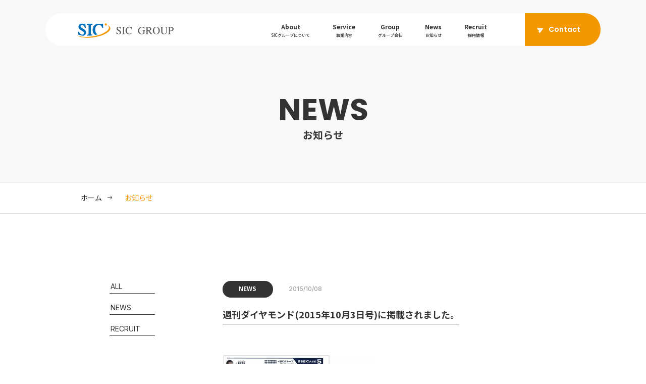

--- FILE ---
content_type: text/html; charset=UTF-8
request_url: https://sic-group.jp/2015/10/08/%E9%80%B1%E5%88%8A%E3%83%80%E3%82%A4%E3%83%A4%E3%83%A2%E3%83%B3%E3%83%892015%E5%B9%B410%E6%9C%883%E6%97%A5%E5%8F%B7%E3%81%AB%E6%8E%B2%E8%BC%89%E3%81%95%E3%82%8C%E3%81%BE%E3%81%97%E3%81%9F%E3%80%82/
body_size: 3099
content:
<!doctype html>
<html lang="ja">
<head>
<meta charset="utf-8">
<meta name="viewport" content="width=device-width,user-scalable=yes,maximum-scale=1">
<meta name="format-detection" content="telephone=no">
<meta http-equiv="X-UA-Compatible" content="IE=edge">

<title>週刊ダイヤモンド(2015年10月3日号)に掲載されました。| NEWS | IT総合支援のSICグループ</title>
<meta name="description" content="SICグループは、企業におけるビジネスの課題を解決し、多方面からサポートすることで、 ビジネスの成長・発展につながるサービスを提供する組織を「ビジネス・ソリューション・プロバイダー」と定義し、 顧客企業のビジネスの発展に貢献することを目指します。">
<link href="https://sic-group.jp/wp/wp-content/themes/sic-group/css/common/layout.css" rel="stylesheet">
<link href="https://sic-group.jp/wp/wp-content/themes/sic-group/css/common/general.css" rel="stylesheet">
<link href="https://sic-group.jp/wp/wp-content/themes/sic-group/css/news_detail.css" rel="stylesheet" >
<script src="https://sic-group.jp/wp/wp-content/themes/sic-group/js/head.js"></script>
<meta name='robots' content='max-image-preview:large' />
<link rel='dns-prefetch' href='//s.w.org' />
<link rel='stylesheet' id='wp-block-library-css'  href='https://sic-group.jp/wp/wp-includes/css/dist/block-library/style.min.css' type='text/css' media='all' />
<link rel='stylesheet' id='wp-pagenavi-css'  href='https://sic-group.jp/wp/wp-content/plugins/wp-pagenavi/pagenavi-css.css' type='text/css' media='all' />
</head>
<body data-rsssl=1>
<div id="container">
<header id="gHeader" class="header02">
<div class="h-inner clearfix">
<h1><a href="https://sic-group.jp"><img src="https://sic-group.jp/wp/wp-content/themes/sic-group/img/common/logo02.svg" width="194" alt="SIC GROUP"></a></h1>
<div class="menu sp"><span></span><span></span><span></span></div>
<div class="r-box">
<div class="btn"><a href="https://sic-group.jp/contact/"><span class="info">Contact</span></a></div>
<ul class="navi-ul">
<li><a href="https://sic-group.jp/about/"><span class="en">About</span><span class="jp">SICグループについて</span></a>
<div class="menu-inner">
<div class="info-inner flexB">
<div class="sub-box">
<p class="title"><span class="en">About</span><span class="jp">SICグループについて</span></p>
<div class="pho"><img src="https://sic-group.jp/wp/wp-content/themes/sic-group/img/common/menu_photo.png" alt="SICグループについて"></div>
</div>
<div class="txt-box">
<ul class="menu-list">
<li><a href="https://sic-group.jp/about/">経営理念・ビジョン</a></li>
<li><a href="https://sic-group.jp/about/corporate/#a01">代表挨拶</a></li>
<li><a href="https://sic-group.jp/about/corporate/#a02">グループ概要</a></li>
</ul>
</div>
</div>
</div>
</li>
<li><a href="https://sic-group.jp/service/"><span class="en">Service</span><span class="jp">事業内容</span></a></li>
<li><a href="https://sic-group.jp/group/"><span class="en">Group</span><span class="jp">グループ会社</span></a></li>
<li><a href="https://sic-group.jp/news/"><span class="en">News</span><span class="jp">お知らせ</span></a></li>
<li><a href="https://sic-group.jp/recruit/"><span class="en">Recruit</span><span class="jp">採用情報</span></a></li>
</ul>
</div>
</div>
</header>
<div class="cover"></div>
<div class="menu-box">
<div class="info-box">
<div class="navi-box">
<ul class="sp-navi">
<li><a href="https://sic-group.jp/about/"><span class="en">About</span><span class="jp">SICグループについて</span></a><span class="ico-span"></span>
<ul class="info-navi">
<li><a href="https://sic-group.jp/about/">経営理念・ビジョン</a></li>
<li><a href="https://sic-group.jp/about/corporate/#a01">代表挨拶</a></li>
<li><a href="https://sic-group.jp/about/corporate/#a02">グループ概要</a></li>
</ul>
</li>
<li><a href="https://sic-group.jp/service/"><span class="en">Service</span><span class="jp">事業内容</span></a> <span class="ico-span"></span>
<ul class="info-navi">
<li><a href="https://sic-group.jp/works/system-solution/">システムソリューション</a></li>
<li><a href="https://sic-group.jp/works/product/">プロダクト</a></li>
<li><a href="https://sic-group.jp/works/dx-solution/">デジタルソリューション</a></li>

</ul>
</li>
<li><a href="https://sic-group.jp/group/"><span class="en">Group</span><span class="jp">グループ会社</span></a></li>
<li><a href="https://sic-group.jp/news/"><span class="en">News</span><span class="jp">お知らせ</span></a></li>
<li><a href="https://sic-group.jp/recruit/"><span class="en">Recruit</span><span class="jp">採用情報</span></a></li>
</ul>
</div>
<div class="com-btn"><a href="https://sic-group.jp/contact/"><span class="info">Contact</span></a></div>
</div>
</div>
<!-- /#gHeader -->
<div class="com-visual">
<div class="content">
<h2 class="head-line05"><span class="en">NEWS</span><span class="jp">お知らせ</span></h2>
</div>
</div>
<!-- /.com-visual -->
<div id="pagePath">
<ul>
<li><a href="https://sic-group.jp">ホーム</a></li>
<li>お知らせ</li>
</ul>
</div>
<!-- /#pagePath -->
<main id="main" role="main">
<div class="content">
<div class="com-news-detail com-news-detail01">
<div class="l-box">
<ul class="navi-list pc">
<li><a href="https://sic-group.jp/news/">ALL</a></li>
<li><a href="https://sic-group.jp/category/news/">NEWS</a></li>
<li><a href="https://sic-group.jp/category/recruit/">RECRUIT</a></li>
</ul>
<div class="com-year">
<p class="top"><a href="#">年を選択</a></p>
<ul class="com-year__list">
	<li><a href='https://sic-group.jp/2025/'>2025</a></li>
	<li><a href='https://sic-group.jp/2024/'>2024</a></li>
	<li><a href='https://sic-group.jp/2023/'>2023</a></li>
	<li><a href='https://sic-group.jp/2022/'>2022</a></li>
	<li><a href='https://sic-group.jp/2021/'>2021</a></li>
	<li><a href='https://sic-group.jp/2020/'>2020</a></li>
	<li><a href='https://sic-group.jp/2017/'>2017</a></li>
	<li><a href='https://sic-group.jp/2016/'>2016</a></li>
	<li><a href='https://sic-group.jp/2015/'>2015</a></li>
</ul>
</div>
<ul class="navi-list sp">
<li><a href="https://sic-group.jp/news/">ALL</a></li>
<li><a href="https://sic-group.jp/category/news/">NEWS</a></li>
<li><a href="https://sic-group.jp/category/recruit/">RECRUIT</a></li>
</ul>
</div>
<div class="r-box">
<p class="top"><span class="category">NEWS</span><span class="date">
2015/10/08</span></p>
<h3>
週刊ダイヤモンド(2015年10月3日号)に掲載されました。</h3>
<p><a href="https://sic-group.jp/uploads/2015/10/週刊ダイヤモンド20151003.jpg"><img loading="lazy" src="https://sic-group.jp/uploads/2015/10/週刊ダイヤモンド20151003-300x225.jpg" alt="週刊ダイヤモンド20151003" width="300" height="225" class="alignnone size-medium wp-image-144" srcset="https://sic-group.jp/wp/wp-content/uploads/2015/10/週刊ダイヤモンド20151003-300x225.jpg 300w, https://sic-group.jp/wp/wp-content/uploads/2015/10/週刊ダイヤモンド20151003.jpg 720w" sizes="(max-width: 300px) 100vw, 300px" /></a></p>
<div class="com-page-navi">
<div class="prev"><a href="https://sic-group.jp/2015/03/16/sic%e3%82%b0%e3%83%ab%e3%83%bc%e3%83%97%e3%81%ae%e6%8e%a1%e7%94%a8%e6%83%85%e5%a0%b1%e3%82%92%e3%83%9e%e3%82%a4%e3%83%8a%e3%83%93%e3%81%ab%e6%8e%b2%e8%bc%89%e3%81%97%e3%81%a6%e3%81%8a%e3%82%8a/"><span class="com-more"><span class="txt">Prev</span><span class="circle" data-text="Prev"></span></span></a></div>
<p class="num-txt">3<span class="ico">/</span>
26</p>
<div class="next"><a href="https://sic-group.jp/2016/02/26/2017%e6%96%b0%e5%8d%92%e6%8e%a1%e7%94%a8%e3%80%802016%e5%b9%b43%e6%9c%884%e6%9c%88%e9%96%8b%e5%82%ac%e3%81%ae%e6%9d%b1%e4%ba%ac%e5%9c%b0%e5%8c%ba%e4%bc%9a%e7%a4%be%e8%aa%ac%e6%98%8e%e4%bc%9a%e3%81%ab/"><span class="com-more"><span class="txt">Next</span><span class="circle" data-text="Next"></span></span></a></div>
</div>
</div>
</div>
</div>
</main>
<!-- /#main -->
<footer id="gFooter">
<div class="page-top"><a href="#container"><span class="color">Scroll </span>UP</a></div>
<div class="top-box">
<div class="sub-box clearfix">
<ul class="f-navi pc">
<li>
<p class="top"><a href="https://sic-group.jp/about/">SICグループについて</a></p>
<ul class="info-navi">
<li><a href="https://sic-group.jp/about/">- 経営理念・ビジョン</a></li>
<li><a href="https://sic-group.jp/about/corporate/#a01">- 代表挨拶</a></li>
<li><a href="https://sic-group.jp/about/corporate/#a02">- グループ概要</a></li>
</ul>
</li>
<li>
<p class="top"><a href="https://sic-group.jp/service/">サービス</a></p>
<ul class="info-navi">
<li><a href="https://sic-group.jp/works/system-solution/">システムソリューション</a></li>
<li><a href="https://sic-group.jp/works/product/">プロダクト</a></li>
<li><a href="https://sic-group.jp/works/dx-solution/">デジタルソリューション</a></li>
</ul>
</li>
<li>
<p class="top"><a href="https://sic-group.jp/recruit/">採用情報</a></p>
<ul class="info-navi">
<li><a href="https://sic-group.jp/recruit/newgrads/">- 新卒採用</a></li>
<li><a href="https://sic-group.jp/recruit/carrier/">- キャリア採用</a></li>
</ul>
</li>
<li>
<p class="top"><a href="https://sic-group.jp/group/">グループ</a></p>
<p class="top top01"><a href="https://sic-group.jp/news/">お知らせ</a></p>
</li>
</ul>
<ul class="sp-navi sp">
<li><a href="https://sic-group.jp/about/"><span class="en">About</span><span class="jp">SICグループについて</span></a><span class="ico-span"></span>
<ul class="info-navi">
<li><a href="https://sic-group.jp/about/">経営理念・ビジョン</a></li>
<li><a href="https://sic-group.jp/about/corporate/#a01">代表挨拶</a></li>
<li><a href="https://sic-group.jp/about/corporate/#a02">グループ概要</a></li>
</ul>
</li>
<li><a href="https://sic-group.jp/service/"><span class="en">Service</span><span class="jp">事業内容</span></a><span class="ico-span"></span>
<ul class="info-navi">
<li><a href="https://sic-group.jp/works/system-solution/">システムソリューション</a></li>
<li><a href="https://sic-group.jp/works/product/">プロダクト</a></li>
<li><a href="https://sic-group.jp/works/dx-solution/">デジタルソリューション</a></li>
</ul>
</li>
<li><a href="https://sic-group.jp/group/"><span class="en">Group</span><span class="jp">グループ会社</span></a></li>
<li><a href="https://sic-group.jp/news/"><span class="en">News</span><span class="jp">お知らせ</span></a></li>
<li><a href="https://sic-group.jp/recruit/"><span class="en">Recruit</span><span class="jp">採用情報</span></a></li>
</ul>
<ul class="sns-list flex pc">
<ul>
<li><a href="https://www.facebook.com/nisselone/" target="_blank" rel="noopener"><img src="https://sic-group.jp/wp/wp-content/themes/sic-group/img/common/facebook.svg" alt="" width="14" /></a></li>
<li><a href="https://note.com/sic_group" target="_blank" rel="noopener"><img src="https://sic-group.jp/wp/wp-content/themes/sic-group/img/common/note.svg" alt="" width="13" /></a></li>
</ul>
</ul>
</div>
<div class="com-btn sp"><a href="https://sic-group.jp/contact/"><span class="info">Contact</span></a></div>
</div>
<div class="f-box">
<div class="content clearfix">
<div class="r-box">
<div class="add"><p>〒140-0014<br />
東京都品川区大井1-47-1<br class="pc" /><br />
NTビル</p>
<p>TEL：<a href="tel:0364518130">03-6451-8130</a></p>
</div>
<div class="com-btn pc"><a href="https://sic-group.jp/contact/"><span class="info">Contact</span></a></div>
</div>
<div class="l-box">
<div class="f-logo"><a href="https://sic-group.jp/"><img src="https://sic-group.jp/wp/wp-content/themes/sic-group/img/common/logo.svg" width="454" alt="SIC GROUP"></a></div>
<div class="sp">
<ul class="sns-list flex">
<ul>
<li><a href="https://www.facebook.com/nisselone/" target="_blank" rel="noopener"><img src="https://sic-group.jp/wp/wp-content/themes/sic-group/img/common/facebook.svg" alt="" width="14" /></a></li>
<li><a href="https://note.com/sic_group" target="_blank" rel="noopener"><img src="https://sic-group.jp/wp/wp-content/themes/sic-group/img/common/note.svg" alt="" width="13" /></a></li>
</ul>
</ul>
</div>
<ul class="link-ul">
<li><a href="https://sic-group.jp/privacy-policy/">個人情報保護方針</a>|</li>
</ul>
</div>
</div>
<div class="copyright">
<address>
Copyright &copy; SIC GROUP. All Rights Reserved.
</address>
</div>
</div>
</footer>
<!-- /#gFooter --> 
</div>
<script src="https://ajax.googleapis.com/ajax/libs/jquery/2.2.4/jquery.min.js"></script> 
<script src="https://sic-group.jp/wp/wp-content/themes/sic-group/js/common.js"></script> <script>
$(function(){
	$("#main .info-box .title").click(function(){
		$(this).toggleClass("on");
		$(this).next(".js-box").stop().slideToggle(300);
		return false;
	});
    
});
</script>
</body>
</html>


--- FILE ---
content_type: text/css
request_url: https://sic-group.jp/wp/wp-content/themes/sic-group/css/common/layout.css
body_size: 5514
content:
@charset "utf-8";
@import url('https://fonts.googleapis.com/css2?family=Noto+Sans+JP:wght@400;500;700&display=swap');
@import url('https://fonts.googleapis.com/css2?family=Poppins:ital,wght@0,300;0,400;0,500;0,600;0,700;1,300&display=swap');
@import url('https://fonts.googleapis.com/css2?family=Inter:wght@400;500;700&display=swap');
/*------------------------------------------------------------
	デフォルトスタイル
------------------------------------------------------------*/
html, body, div, span, applet, object, iframe, h1, h2, h3, h4, h5, h6, p, blockquote, pre, a, abbr, acronym, address, big, cite, code, del, dfn, em, font, img, ins, kbd, q, s, samp, small, strike, strong, sub, sup, tt, var, b, u, i, center, dl, dt, dd, ol, ul, li, fieldset, form, label, legend, table, caption, tbody, tfoot, thead, tr, th, td {
		margin: 0;
		padding: 0;
		background: transparent;
		border: 0;
		outline: 0;
		font-size: 1em;
}
html {
		font-size: 62.5%;
}
body, table, input, textarea, select, option {
		font-family: 'Noto Sans JP', sans-serif;
}
article, aside, canvas, details, figcaption, figure, footer, header, hgroup, menu, nav, section, summary {
		display: block;
}
ol, ul {
		list-style: none;
}
blockquote, q {
		quotes: none;
}
:focus {
		outline: 0;
}
ins {
		text-decoration: none;
}
del {
		text-decoration: line-through;
}
img {
		vertical-align: top;
		max-width: 100%;
		height: auto;
}
a, a:link {
		color: #333;
		text-decoration: none;
		transition: .3s;
		-webkit-transition: .3s;
}
a:visited {
		color: #333;
}
a:hover {
		color: #333;
}
a:active {
		color: #333;
}
/*------------------------------------------------------------
	レイアウト
------------------------------------------------------------*/
body {
		min-width: 1280px;
		color: #333;
		font-size: 14px;
		font-weight: 400;
		line-height: 1.5;
		text-size-adjust: none;
		-webkit-text-size-adjust: none;
		background-color: #FFF;
}
body.fixed {
		position: fixed;
		width: 100%;
		height: 100%;
}
#container {
		position: relative;
		text-align: left;
}
#main {
		display: block;
}
a[href^="tel:"] {
		cursor: default;
		pointer-events: none;
}
/* 20220520 ito */
@media all and (min-width: 897px) and (max-width: 1280px) {
		body {
				min-width: inherit;
				max-width: 100%;
		}
}
/* //20220520 ito */
@media all and (min-width: 897px) {
		.sp {
				display: none !important;
		}
		.menu-box {
				display: none !important;
		}
}
@media all and (max-width: 896px) {
		body {
				min-width: inherit;
				font-size: 1.3rem;
		}
		a:hover, a:hover img {
				opacity: 1 !important;
		}
		.pc {
				display: none !important;
		}
		a[href^="tel:"] {
				cursor: pointer;
				pointer-events: auto;
		}
}
/*------------------------------------------------------------
	ヘッダー
------------------------------------------------------------*/
#gHeader {
		position: fixed;
		left: 0;
		top: 0;
		width: 100%;
		height: 89px;
		background: #fff;
		box-sizing: border-box;
		z-index: 1010;
}
#gHeader h1 {
		padding: 27px 0 0 72px;
		width: 305px;
		float: left;
}
#gHeader h1 img {
		height: 35px;
}
#gHeader h1 a {
		display: flex;
		font-size: 2rem;
		font-weight: 500;
		justify-content: space-between;
		align-items: center;
}
#gHeader .r-box {
		float: right;
		width: 828px;
}
#gHeader .link-list {
		float: right;
}
#gHeader .link-list li {
		float: left;
		width: 139px;
}
#gHeader .link-list li a {
		display: flex;
		height: 89px;
		color: #fff;
		font-weight: 500;
		align-items: center;
		justify-content: center;
		background: #F69602;
		border: 1px solid #F69602;
		box-sizing: border-box;
}
#gHeader .link-list .color02 a {
		background: #026EB7;
}
#gHeader .link-list .color03 a {
		background: #333;
}
#gNavi {
		padding-top: 36px;
		float: left;
}
#gNavi li {
		display: inline-block;
		vertical-align: top;
		font-weight: 500;
}
#gNavi li a {
		position: relative;
		display: inline-block;
		padding: 0 23px 33px;
		min-height: 53px;
		box-sizing: border-box;
}
#gNavi li a:after {
		position: absolute;
		left: 0;
		width: 100%;
		bottom: 0;
		height: 2px;
		background: #F69602;
		transform: scale(0, 1);
		transform-origin: left top;
		transition: transform .3s;
		content: "";
}
#gHeader.header02 {
		padding: 0 15px;
		height: auto;
		background: none;
}
#gHeader.header02 .h-inner {
		max-width: 1100px;
		position: relative;
		margin: 26px auto 0;
		background: #fff;
		border-radius: 40px;
}
#gHeader.header02 h1 {
		padding: 17px 0 0 62px;
		float: left;
		width: 192px;
}
#gHeader.header02 .r-box {
		width: auto;
}
#gHeader.header02 .navi-ul {
		padding: 18px 75px 0 0;
		float: right;
}
#gHeader.header02 .navi-ul li {
		margin-right: 42px;
		padding-bottom: 15px;
		display: inline-block;
		vertical-align: top;
		text-align: center;
		height: 47px;
		box-sizing: border-box;
}
#gHeader.header02 .navi-ul li .on {
		color: #F69602;
}
#gHeader.header02 .navi-ul li:last-child {
		margin-right: 0;
}
#gHeader.header02 .navi-ul .en {
		margin-bottom: 2px;
		display: block;
		font-size: 1.2rem;
		font-weight: 700;
}
#gHeader.header02 .navi-ul .jp {
		display: block;
		font-size: 0.8rem;
		font-weight: 500;
}
#gHeader.header02 .btn {
		float: right;
		width: 150px;
}
#gHeader.header02 .btn a {
		display: flex;
		padding: 0 0 0 24px;
		align-items: center;
		height: 65px;
		color: #fff;
		font-family: 'Poppins', sans-serif;
		font-size: 1.4rem;
		font-weight: 600;
		background: #F39800;
		border-radius: 0 40px 40px 0;
}
#gHeader.header02 .btn .info {
		padding-left: 23px;
		display: inline-block;
		background: url("../../img/common/icon01.svg") no-repeat left center;
		background-size: 15px auto;
}
#gHeader.header02 .btn.hover a {
		color: #F69602;
		background: #fff;
}
#gHeader.header02 .btn.hover .info {
		background: url("../../img/common/icon01_over.svg") no-repeat left center;
		background-size: 15px auto;
}
#gHeader.header02 .menu-inner {
		display: none;
		position: absolute;
		left: 0;
		right: 0;
		top: 0;
		padding: 85px 50px 25px;
		box-sizing: border-box;
		border-radius: 30px;
		background: #fff;
		z-index: -1;
		overflow: hidden;
}
#gHeader.header02 .menu-inner .info-inner {
		align-items: center;
}
#gHeader.header02 .menu-inner .sub-box {
		padding-left: 10px;
		width: 329px;
		display: flex;
		align-items: center;
		justify-content: space-between;
}
#gHeader.header02 .menu-inner .title {
		text-align: left;
}
#gHeader.header02 .menu-inner .title .en {
		color: #2F3133;
		display: block;
		font-size: 1.8rem;
		font-weight: 700;
}
#gHeader.header02 .menu-inner .title .jp {
		color: #2F3133;
		font-size: 0.8rem;
		font-weight: 500;
}
#gHeader.header02 .menu-inner .pho {
		width: 213px;
}
#gHeader.header02 .menu-inner .txt-box {
		width: calc(100% - 420px);
		text-align: left;
}
#gHeader.header02 .menu-inner .menu-list li {
		margin-right: 70px;
}
#gHeader.header02 .menu-inner .menu-list li a {
		font-weight: 500;
}
.cover {
		position: fixed;
		left: 0;
		top: 0;
		width: 100%;
		height: 100%;
		z-index: 1009;
		background-color: rgba(0, 0, 0, 0.3);
		display: none;
}
@media all and (min-width: 1101px) and (max-width: 1279px) {
		#gHeader h1 {
				padding-left: 15px;
		}
		#gHeader .r-box {
				width: 748px;
		}
		#gNavi li a {
				padding: 0 18px 33px;
		}
}
@media all and (min-width: 1001px) and (max-width: 1100px) {
		#gHeader h1 {
				padding-left: 15px;
		}
		#gHeader .r-box {
				width: 652px;
		}
		#gNavi li a {
				padding: 0 16px 33px;
		}
		#gHeader .link-list li {
				width: 108px;
		}
		#gHeader.header02 .menu-inner {
				padding: 85px 20px 25px;
		}
		#gHeader.header02 .menu-inner .txt-box {
				width: calc(100% - 370px);
		}
		#gHeader.header02 .menu-inner .menu-list li {
				margin-right: 40px;
		}
}
@media all and (min-width: 897px) and (max-width: 1000px) {
		#gHeader h1 {
				padding-left: 15px;
		}
		#gHeader .r-box {
				width: 560px;
		}
		#gNavi li a {
				padding: 0 5px 33px;
		}
		#gHeader .link-list li {
				width: 107px;
		}
		#gHeader.header02 h1 {
				padding-left: 15px;
		}
		#gHeader.header02 .navi-ul {
				padding-right: 44px;
		}
		#gHeader.header02 .menu-inner {
				padding: 85px 20px 25px;
		}
		#gHeader.header02 .navi-ul li {
				margin-right: 37px;
		}
		#gHeader.header02 .menu-inner .txt-box {
				width: calc(100% - 370px);
		}
		#gHeader.header02 .menu-inner .menu-list li {
				margin-right: 40px;
		}
}
@media all and (min-width: 897px) {
		#gNavi li a:hover:after {
				transform: scale(1, 1);
		}
		#gHeader .link-list li a:hover {
				color: #F69602;
				background: #fff;
		}
		#gHeader .link-list .color02 a {
				border-color: #026EB7;
		}
		#gHeader .link-list .color02 a:hover {
				color: #026EB7;
		}
		#gHeader .link-list .color03 a {
				border-color: #333;
		}
		#gHeader .link-list .color03 a:hover {
				color: #333;
		}
		#gHeader.header02 .navi-ul li a:hover {
				color: #F69602;
		}
		#gHeader.header02 .btn a:hover {
				color: #F69602;
				background: #333;
		}
		#gHeader.header02 .btn a:hover .info {
				background-image: url("../../img/common/icon01_over.png");
		}
}
@media all and (max-width: 896px) {
		#gHeader {
				height: 69px;
				padding: 20px 21px 0;
		}
		#gHeader h1 {
				padding: 4px 0 0;
				width: 216px;
		}
		#gHeader h1 img {
				width: 140px;
				height: 25px;
		}
		#gHeader h1 a {
				color: #707070;
				font-size: 1.4rem;
		}
		#gHeader .r-box {
				display: none;
		}
		#gHeader.header02 {
				padding: 0;
		}
		#gHeader.header02 .h-inner {
				width: auto;
				margin: 0;
				border-radius: 0;
				height: 69px;
		}
		#gHeader.header02 h1 {
				padding: 22px 0 0 20px;
		}
		#gHeader.header02 h1 img {
				width: 141px;
		}
		body.fixed #gHeader {
				background: #F8FAFC;
		}
		body.fixed #gHeader .h-inner {
				background: #F8FAFC;
		}
		.menu {
				display: block;
				position: absolute;
				right: 0;
				top: 6px;
				width: 60px;
				height: 60px;
				z-index: 99;
		}
		.menu span {
				display: inline-block;
				transition: all .4s;
				box-sizing: border-box;
				position: absolute;
				right: 19px;
				width: 28px;
				height: 1px;
				background-color: #333;
		}
		.menu span:nth-of-type(1) {
				top: 17px;
		}
		.menu span:nth-of-type(2) {
				top: 25px;
				width: 16px;
		}
		.menu span:nth-of-type(3) {
				top: 33px;
				width: 14px;
		}
		.menu.on span:nth-of-type(1) {
				-webkit-transform: translateY(10px) rotate(-45deg);
				transform: translateY(10px) rotate(-45deg);
		}
		.menu.on span:nth-of-type(2) {
				opacity: 0;
		}
		.menu.on span:nth-of-type(3) {
				width: 28px;
				-webkit-transform: translateY(-6px) rotate(45deg);
				transform: translateY(-6px) rotate(45deg);
		}
		.menu-box {
				display: none;
				padding-top: 70px;
				position: fixed;
				left: 0;
				top: 0;
				width: 100%;
				background-color: #F8FAFC;
				z-index: 1009;
				height: 100%;
				overflow-y: auto;
				box-sizing: border-box;
		}
		.menu-box .info-box {
				padding: 30px 20px;
		}
		.menu-box .navi-box {
				margin-bottom: 50px;
				padding: 16px 35px 50px;
				background: #fff;
				border-radius: 35px;
		}
		.menu-box01 .navi-box {
				margin-bottom: 30px;
				padding-bottom: 30px;
		}
		.menu-box .sp-navi > li {
				position: relative;
				border-bottom: 1px solid #D9D9D9;
		}
		.menu-box .sp-navi > li .ico-span {
				position: absolute;
				right: -4px;
				top: 10px;
				width: 50px;
				height: 50px;
		}
		.menu-box .sp-navi > li .ico-span:before {
				margin: -7px 0 0 -7px;
				position: absolute;
				left: 50%;
				top: 50%;
				width: 13px;
				height: 13px;
				background: #333;
				border-radius: 50%;
				content: "";
		}
		.menu-box .sp-navi > li .ico-span.on:before {
				background: #F69602;
		}
		.menu-box .sp-navi > li > a {
				display: block;
				padding: 17px 0 20px;
		}
		.menu-box .sp-navi > li:last-child {
				border-bottom: none;
		}
		.menu-box .sp-navi > li .en {
				margin-bottom: 0px;
				display: block;
				font-size: 1.3rem;
				font-size: 16px;
				font-weight: 700;
				font-family: 'Poppins', sans-serif;
		}
		.menu-box .sp-navi > li .jp {
				display: block;
				font-size: 0.8rem;
				font-size: 12px;
		}
		.menu-box .sp-navi > li .info-navi {
				display: none;
				padding: 0 0 18px;
		}
		.menu-box .sp-navi > li .info-navi > li > a {
				padding: 7px 0;
				display: block;
				color: #333;
				font-size: 12px;
				font-weight: 500;
		}
		.menu-box .sp-navi > li.on > a {
				color: #F69602;
		}
		.menu-box .com-btn {
				margin: 0 0 60px;
		}
		.menu-box .com-btn a {
				width: 100%;
				max-width: 302px;
		}
		.menu-box .com-btn .info {
				padding-left: 22px;
		}
}
/*------------------------------------------------------------
	フッター
------------------------------------------------------------*/
.page-top {
		position: absolute;
		right: 20px;
		bottom: 300px;
		z-index: 1001;
		width: 24px;
}
.page-top a {
		position: relative;
		font-size: 1.4rem;
		font-weight: 600;
		font-family: 'Poppins', sans-serif;
		display: inline-block;
		color: #fff;
		-webkit-writing-mode: tb-rl;
		-webkit-writing-mode: vertical-rl;
		writing-mode: tb-rl;
		writing-mode: vertical-rl;
		direction: ltr;
		letter-spacing: 0.1em;
}
.page-top a:before {
		margin-left: -1px;
		position: absolute;
		left: 50%;
		top: -74px;
		width: 2px;
		height: 60px;
		background: #333;
		content: "";
		animation: pagetopBar 1.2s cubic-bezier(0.16, 1, 0.3, 1) infinite;
		transform-origin: center bottom;
}
.page-top a:after {
		margin-left: -18px;
		position: absolute;
		left: 50%;
		top: -119px;
		height: 37px;
		width: 37px;
		border-radius: 50%;
		background: #333;
		content: "";
		animation: pagetopIcon 1.2s cubic-bezier(0.16, 1, 0.3, 1) infinite;
}
@keyframes pagetopBar {
		0% {
				transform: scaleY(0);
				opacity: 0;
		}
		80% {
				transform: scaleY(1);
				opacity: 1;
		}
		100% {
				transform: scaleY(1);
				opacity: 0;
		}
}
@keyframes pagetopIcon {
		0% {
				top: -18px;
				opacity: 0;
		}
		80% {
				top: -110px;
				opacity: 1;
		}
		100% {
				top: -110px;
				opacity: 0;
		}
}
@keyframes pagetopIcon01 {
		0% {
				top: -18px;
				opacity: 0;
		}
		80% {
				top: -79px;
				opacity: 1;
		}
		100% {
				top: -79px;
				opacity: 0;
		}
}
#gFooter {
		position: relative;
}
#gFooter .top-box {
		padding: 104px 0 0;
		background: #F8FAFC;
}
#gFooter .top-box .sub-box {
		position: relative;
		padding: 45px 100px 29px 30px;
		width: calc(50% + 259px);
		background: #fff;
		box-sizing: border-box;
}
#gFooter .top-box .sub-box .f-navi {
		margin-bottom: 40px;
		padding-right: 10px;
		float: right;
		position: relative;
		z-index: 10;
		display: flex;
		justify-content: flex-start;
}
#gFooter .top-box .sub-box .f-navi > li {
		width: 165px;
}
#gFooter .top-box .sub-box .f-navi > li:nth-child(2) {
		width: 216px;
}
#gFooter .top-box .sub-box .f-navi > li:nth-child(3) {
		width: 170px;
}
#gFooter .top-box .sub-box .f-navi > li:nth-child(4) {
		width: 130px;
}
#gFooter .top-box .sub-box .f-navi > li .top {
		margin-bottom: 20px;
		font-size: 1.4rem;
		font-weight: 500;
}
#gFooter .top-box .sub-box .f-navi > li .top01 {
		margin-bottom: 0;
		padding-top: 40px;
}
#gFooter .top-box .sub-box .f-navi > li > ul {
		padding-left: 15px;
}
#gFooter .top-box .sub-box .f-navi > li > ul > li {
		padding-bottom: 7px;
}
#gFooter .top-box .sub-box .f-navi > li > ul > li:last-child {
		padding-bottom: 0;
}
#gFooter .top-box .sub-box .f-navi > li > ul > li a {
		font-size: 1.2rem;
}
#gFooter .sns-list {
		clear: both;
		float: right;
		position: relative;
		z-index: 10;
}
#gFooter .sns-list li {
		padding-left: 10px;
}
@media(min-width: 897px) {
		#gFooter .sns-list li img {
				filter: brightness(0);
				opacity: 0.9;
		}
}
#gFooter .sns-list li a {
		display: flex;
		height: 20px;
		align-items: center;
		flex-direction: column;
		justify-content: center;
}
#gFooter .sns-list li a:hover {
		opacity: 0.7;
}
#gFooter .f-box {
		margin-top: -160px;
		color: #fff;
		background: #333;
}
#gFooter .f-box .content {
		position: relative;
		width: 1200px;
}
#gFooter .f-box .r-box {
		position: absolute;
		right: 0;
		padding-top: 87px;
		width: 340px;
}
#gFooter .f-box .r-box .add {
		margin: 0 0 41px 75px;
}
#gFooter .f-box .r-box .tel-span, #gFooter .f-box .r-box p:nth-child(2) {
		display: block;
		margin-top: 16px;
}
#gFooter .add a {
		color: #fff;
}
#gFooter .f-box .r-box a {
		color: #fff;
}
#gFooter .f-box .r-box .com-btn {
		margin-left: 3px;
}
#gFooter .f-box .l-box {
		padding: 212px 0 0 66px;
		width: 635px;
}
#gFooter .f-box .f-logo {
		margin-bottom: 36px;
}
#gFooter .f-box .f-logo img {
		height: 67px;
}
#gFooter .f-box .link-ul {
		margin: 0 0 16px 12px;
}
#gFooter .f-box .link-ul li {
		margin-right: 3px;
		display: inline-block;
		vertical-align: top;
		font-size: 0.9rem;
		font-weight: 500;
		color: #333;
}
#gFooter .f-box .link-ul li a {
		margin-right: 7px;
		color: #fff;
}
#gFooter .copyright {
		clear: both;
		padding: 15px 0;
		text-align: right;
		border-top: 1px solid #707070;
}
#gFooter .copyright address {
		margin: 0 auto;
		width: 1040px;
		font-style: normal;
		font-size: 1rem;
		font-weight: 500;
}
@media all and (min-width: 897px) {
		.page-top a:hover {
				color: #F69602;
		}
		#gFooter .top-box .sub-box .f-navi a:hover {
				color: #F69602;
		}
		#gFooter .f-box .link-ul li a:hover {
				color: #F69602;
		}
}
@media all and (min-width: 897px) and (max-width: 1200px) {
		#gFooter .top-box .sub-box {
				padding: 45px 30px 29px 30px;
		}
		#gFooter .f-box .content {
				width: auto;
				max-width: inherit;
		}
		#gFooter .f-box .r-box {
				right: 20px;
				width: auto;
		}
		#gFooter .f-box .l-box {
				padding-left: 20px;
		}
		#gFooter .top-box .sub-box .f-navi {
				box-sizing: border-box;
				width: 100%;
		}
		#gFooter .top-box .sub-box .f-navi > li {
				width: 25%;
		}
		#gFooter .top-box .sub-box .f-navi > li:nth-child(2) {
				width: 35%;
		}
		#gFooter .top-box .sub-box .f-navi > li:nth-child(3) {
				width: 25%;
		}
		#gFooter .top-box .sub-box .f-navi > li:nth-child(4) {
				width: 15%;
		}
		#gFooter .copyright address {
				width: auto;
				padding: 0 20px;
		}
}
@media all and (min-width: 897px) and (max-width: 1050px) {
		#gFooter .f-box .r-box .add {
				margin-left: 155px;
		}
}
@media all and (max-width: 896px) {
		.page-top {
				right: 11px;
				bottom: 415px;
		}
		.page-top a {
				font-size: 1rem;
		}
		.page-top a:before {
				top: -71px;
				width: 1px;
				height: 52px;
		}
		.page-top a:after {
				margin-left: -5px;
				top: -79px;
				height: 10px;
				width: 10px;
				animation: pagetopIcon01 1.2s cubic-bezier(0.16, 1, 0.3, 1) infinite;
		}
		.page-top a {
				color: #333;
		}
		#gFooter .top-box {
				padding: 70px 20px 71px;
				position: relative;
				z-index: 991;
		}
		#gFooter .top-box .sub-box {
				position: relative;
				padding: 15px 35px 25px;
				width: auto;
				border-radius: 30px;
		}
		#gFooter .top-box .sub-box .sp-navi > li {
				position: relative;
				border-bottom: 1px solid #D9D9D9;
		}
		#gFooter .top-box .sub-box .sp-navi > li .ico-span {
				position: absolute;
				right: -3px;
				top: 2px;
				width: 50px;
				height: 50px;
		}
		#gFooter .top-box .sub-box .sp-navi > li .ico-span:before {
				margin: -7px 0 0 -7px;
				position: absolute;
				left: 50%;
				top: 50%;
				width: 13px;
				height: 13px;
				background: #333;
				border-radius: 50%;
				content: "";
		}
		#gFooter .top-box .sub-box .sp-navi > li .ico-span.on:before {
				background: #F69602;
		}
		#gFooter .top-box .sub-box .sp-navi > li > a {
				display: block;
				padding: 10px 0 12px;
		}
		#gFooter .top-box .sub-box .sp-navi > li:last-child {
				border-bottom: none;
		}
		#gFooter .top-box .sub-box .sp-navi > li .en {
				margin-bottom: -3px;
				display: block;
				font-size: 1.3rem;
				font-weight: 700;
				font-family: 'Poppins', sans-serif;
		}
		#gFooter .top-box .sub-box .sp-navi > li .jp {
				display: block;
				font-size: 1rem;
		}
		#gFooter .top-box .sub-box .sp-navi > li .info-navi {
				display: none;
				padding: 0 0 18px;
		}
		#gFooter .top-box .sub-box .sp-navi > li .info-navi > li > a {
				padding: 7px 0;
				display: block;
				color: #333;
				font-size: 1rem;
				font-weight: 500;
		}
		#gFooter .top-box .sub-box .sp-navi > li.on > a {
				color: #F69602;
		}
		#gFooter .sns-list {
				clear: both;
				float: none;
				padding: 0 0 43px 10px;
		}
		#gFooter .sns-list li {
				padding: 0 10px 0 0;
		}
		#gFooter .sns-list li a {
				display: flex;
				height: 20px;
				align-items: center;
				flex-direction: column;
				justify-content: center;
		}
		#gFooter .com-btn {
				margin-top: 40px;
		}
		#gFooter .f-box {
				margin-top: 0;
				padding: 30px 25px 0;
		}
		#gFooter .f-box .content {
				position: relative;
				width: auto;
				padding: 0 15px;
		}
		#gFooter .f-box .r-box {
				position: static;
				right: 0;
				padding-top: 0;
				width: auto;
		}
		#gFooter .f-box .r-box .add {
				width: auto;
				margin: 0 -10px 20px 0;
				line-height: 2;
		}
		#gFooter .f-box .r-box .tel-span, #gFooter .f-box .r-box p:nth-child(2) {
				display: block;
				margin-top: 5px;
		}
		#gFooter .f-box .r-box a {
				color: #fff;
		}
		#gFooter .f-box .l-box {
				padding: 0;
				float: none;
				width: auto;
		}
		#gFooter .f-box .f-logo {
				margin-bottom: 25px;
				padding-right: 20px;
				text-align: center;
		}
		#gFooter .f-box .f-logo img {
				width: 275px;
				margin: 0 auto;
		}
		#gFooter .f-box .link-ul {
				margin: 0 -20px 6px -18px;
				clear: both;
				max-width: 335px;
		}
		#gFooter .f-box .link-ul li {
				margin: 0 4px 13px 0;
		}
		#gFooter .f-box .link-ul li a {
				margin-right: 6px;
		}
		#gFooter .privacyTxt {
				margin-bottom: 30px;
				text-align: center;
		}
		#gFooter .privacyTxt a {
				color: #fff;
				font-size: 0.9rem;
				font-weight: 500;
		}
		#gFooter .copyright {
				margin: 0 -25px;
				padding: 13px 0;
				text-align: center;
		}
		#gFooter .copyright address {
				width: auto;
		}
}
@media all and (max-width: 374px) {
		.page-top {
				bottom: 470px;
		}
}
/*------------------------------------------------------------
	pagePath
------------------------------------------------------------*/
#pagePath {
		margin-bottom: 98px;
		padding: 20px 0;
		border-top: 1px solid #D9D9D9;
		border-bottom: 1px solid #D9D9D9;
}
#pagePath ul {
		width: 960px;
		margin: 0 auto;
}
#pagePath ul li {
		margin-right: 22px;
		color: #F69602;
		display: inline;
}
#pagePath ul li a {
		padding-right: 20px;
		color: #272727;
		background: url("../../img/common/icon05.png") no-repeat right center;
		background-size: 9px auto;
}
#pagePath.page-path {
		margin: -110px 0 50px;
		border-top: none;
}
/* 20220520 ito */
@media all and (min-width: 897px) and (max-width: 1280px) {
		#pagePath ul {
				max-width: calc(100% - 100px);
		}
}
/* //20220520 ito */
@media all and (min-width: 897px) {
		#pagePath ul li a:hover {
				color: #F69602;
		}
}
@media all and (max-width: 896px) {
		#pagePath {
				display: none;
		}
}
/*------------------------------------------------------------
	conts
------------------------------------------------------------*/
#conts {
		width: calc(100% - 214px);
}
@media all and (max-width: 896px) {
		#conts {
				width: auto;
		}
}
/*------------------------------------------------------------
	sideBar
------------------------------------------------------------*/
#sideBar {
		padding: 0 0 0 71px;
		position: sticky;
		top: 200px;
		box-sizing: border-box;
}
#sideBar .s-navi {
		width: 98px;
}
#sideBar .s-navi li a {
		padding: 15px 0 6px;
		display: block;
		font-weight: 500;
		line-height: 1.55;
		font-size: 1.4rem;
		border-bottom: 1px solid #333;
}
@media all and (min-width: 897px) {
		#sideBar .s-navi .on a, #sideBar .s-navi li a:hover {
				color: #F69602;
				border-color: #F69602;
		}
}
@media all and (max-width: 896px) {
		#sideBar {
				display: none;
		}
}
/* ページネーション */
.pagenation {
		margin: 60px auto 0;
		max-width: 660px;
}
.pagenation .wp-pagenavi {
		display: flex;
		justify-content: center;
		align-items: center;
		width: 100%;
		position: relative;
		border-top: 1px solid #D9D9D9;
		border-bottom: 1px solid #D9D9D9;
		height: 65px;
		font-family: 'Poppins', sans-serif;
		color: #272727;
}
.wp-pagenavi a, .wp-pagenavi span {
		border: none !important;
		background: none !important;
}
.wp-pagenavi span.pages {
		letter-spacing: 5px;
}
.pagenation .wp-pagenavi a.nextpostslink, .pagenation .wp-pagenavi a.previouspostslink {
		position: absolute;
		display: block;
		font-size: 11px;
}
.pagenation .wp-pagenavi a.previouspostslink {
		left: 75px
}
.pagenation .wp-pagenavi a.nextpostslink {
		right: 75px
}
.pagenation .wp-pagenavi a.nextpostslink::before, .pagenation .wp-pagenavi a.nextpostslink::after, .pagenation .wp-pagenavi a.previouspostslink::before, .pagenation .wp-pagenavi a.previouspostslink::after {
		content: '';
		display: block;
}
.pagenation .wp-pagenavi a.nextpostslink::before, .pagenation .wp-pagenavi a.previouspostslink::before {
		background: #000;
		height: 1px;
		width: 100%;
		position: absolute;
		bottom: -2px;
		left: 0;
}
.pagenation .wp-pagenavi a.nextpostslink::after, .pagenation .wp-pagenavi a.previouspostslink::after {
		transition: transform .5s cubic-bezier(0.075, 0.82, 0.165, 1) 0s;
		content: '';
		display: block;
		position: absolute;
		border-radius: 50%;
		background: #333;
		width: 32px;
		height: 32px;
		top: 0;
}
.pagenation .wp-pagenavi a.nextpostslink::after {
		right: -60px;
}
.pagenation .wp-pagenavi a.previouspostslink::after {
		left: -60px;
}
.pagenation .wp-pagenavi a.nextpostslink:hover::after, .pagenation .wp-pagenavi a.previouspostslink:hover::after {
		transform: scale(2.3)
}
.pagenation .wp-pagenavi span.current, .pagenation .wp-pagenavi a.page {
		display: none;
}
.aligncenter {
		text-align: center;
		line-height: 1.8;
}

--- FILE ---
content_type: text/css
request_url: https://sic-group.jp/wp/wp-content/themes/sic-group/css/common/general.css
body_size: 9632
content:
@charset "utf-8";
/*------------------------------------------------------------
	汎用スタイル
------------------------------------------------------------*/
/* clearfix */
.clearfix:after {
		content: "";
		display: block;
		clear: both;
}
/* flex */
.flex, .flexA, .flexB, .flexC {
		display: flex;
		flex-wrap: wrap;
}
.flexA {
		justify-content: space-around;
}
.flexB {
		justify-content: space-between;
}
.flexC {
		justify-content: center;
}
/*------------------------------------------------------------
	content
------------------------------------------------------------*/
.content {
		width: 960px;
		margin: 0 auto;
}
/* 20220520 ito */
@media all and (min-width: 897px) and (max-width: 1280px) {
		.content {
				/* width: auto; */
				max-width: calc(100% - 100px);
		}
}
/* //20220520 ito */
@media all and (max-width: 896px) {
		.content {
				width: auto;
				padding: 0 20px;
		}
}
/*------------------------------------------------------------
	fadeInUp
------------------------------------------------------------*/
.fadeInUp {
		opacity: 0;
		-webkit-transform: translateY(60px);
		transform: translateY(60px);
		transition: transform 1s, opacity 1s;
}
.fadeInUp.on {
		opacity: 1;
		-webkit-transform: translateY(0);
		transform: translateY(0);
}
/*------------------------------------------------------------
	fadeInLeft
------------------------------------------------------------*/
.fadeInLeft span {
		display: inline-block;
		opacity: 0;
		transform: translateX(-150px);
		transition: opacity 0.15s, transform 0.6s cubic-bezier(0.25, 1, 0.5, 1);
}
.fadeInLeft.on span {
		transform: translateX(0px);
		opacity: 1;
}
/*------------------------------------------------------------
	fadeInRight
------------------------------------------------------------*/
.fadeInRight span {
		display: inline-block;
		opacity: 0;
		transform: translateX(150px);
		transition: opacity 0.15s, transform 0.6s cubic-bezier(0.25, 1, 0.5, 1);
}
.fadeInRight.on span {
		transform: translateX(0px);
		opacity: 1;
}
/*------------------------------------------------------------
	comContent
------------------------------------------------------------*/
.com-content {
		padding-top: 89px;
		flex-direction: row-reverse;
		align-items: flex-start;
}
@media all and (max-width: 896px) {
		.com-content {
				padding-top: 69px;
				display: block;
		}
}
/*------------------------------------------------------------
	main-visual
------------------------------------------------------------*/
.main-visual {
		margin-bottom: 110px;
		position: relative;
		height: 272px;
		display: flex;
		align-items: center;
		justify-content: flex-start;
		box-sizing: border-box;
}
.main-visual:before {
		position: absolute;
		right: 0;
		top: 0;
		left: 0;
		background: url("../../img/recruit/group/message/main_img.jpg") no-repeat center top;
		background-size: cover;
		content: "";
		bottom: 0;
		z-index: -1;
}
.main-visual .content {
		width: auto !important;
		padding: 0 !important;
		margin: 0 !important;
}
.main-visual .head-line01 {
		padding-left: 104px;
}
.main-visual .head-line01 .en {
		display: block;
		color: #29ABE2;
		font-weight: 500;
		font-size: 2.5rem;
		font-family: 'Poppins', sans-serif;
}
.main-visual .head-line01 .jp {
		margin: -3px 0 0 16px;
		color: #fff;
		display: block;
		font-size: 2rem;
}
.main-visual .head-line01 .ttl {
		position: relative;
		margin-left: 20px;
		font-size: 4.5rem;
		display: inline-block;
}
.main-visual .head-line01 .ttl:before {
		position: absolute;
		left: 0;
		right: 0;
		bottom: 10px;
		height: 1px;
		background: #fff;
		content: "";
}
.main-visual .head-line06 {
		margin-left: -290px;
		position: absolute;
		left: 50%;
		bottom: -76px;
		width: 423px;
		padding: 35px 20px;
		box-sizing: border-box;
		text-align: center;
		background: #fff;
		border-radius: 20px 20px 0 0;
}
.main-visual .head-line06 .top-span {
		margin-bottom: -2px;
		display: block;
		font-size: 1.4rem;
}
.main-visual .head-line06 .jp {
		font-size: 5rem;
		position: relative;
}
.main-visual .head-line06 .jp:before {
		position: absolute;
		left: 0;
		right: 0;
		bottom: 8px;
		height: 1px;
		background: #333;
		content: "";
}
.main-visual.com-recruit {
		margin: 0 0 0 130px;
		position: relative;
		height: 474px;
}
.main-visual.com-recruit:before {
		height: 474px;
		background-image: url("../../img/recruit/carrier/main_img.jpg");
}
.main-visual.com-recruit .h2-ttl {
		padding: 0 0 0 106px;
		margin-top: -72px;
}
.main-visual.com-recruit .h2-ttl .info {
		display: inline-block;
		font-size: 4.5rem;
		position: relative;
}
.main-visual.com-recruit .h2-ttl .info:before {
		position: absolute;
		left: 0;
		right: 0;
		bottom: 8px;
		height: 1px;
		background: #333;
		content: "";
}
.main-visual.com-recruit .title {
		position: absolute;
		left: -136px;
		bottom: -124px;
		width: 600px;
		font-size: 3.4rem;
		font-weight: 500;
		padding: 62px 0 122px 128px;
		border-radius: 20px;
		box-sizing: border-box;
		background: #fff;
		line-height: 1.3;
		z-index: 10;
}
@media all and (max-width: 896px) {
		.main-visual {
				height: 50.2vw;
				position: relative;
				display: block;
		}
		.main-visual:before {
				background: url("../../img/recruit/group/message/sp_main_img.jpg") no-repeat center top;
				background-size: cover;
		}
		.main-visual .content {
				position: absolute;
				left: 10%;
				right: 10%;
				bottom: -53px;
				padding: 33px 0 0 !important;
				background: #fff;
				border-radius: 12px;
				text-align: center;
				z-index: 10;
				box-sizing: border-box;
		}
		.main-visual .head-line01 {
				padding: 0;
		}
		.main-visual .head-line01 .en {
				display: block;
				font-size: 1.2rem;
		}
		.main-visual .head-line01 .jp {
				margin: -3px 0 0;
				color: #333;
				display: block;
				font-size: 1.6rem;
				text-align: center;
		}
		.main-visual .head-line01 .ttl {
				margin-left: 10px;
				font-size: 2.5rem;
		}
		.main-visual .head-line01 .ttl:before {
				bottom: 4px;
				background: #333;
		}
		.main-visual .head-line06 {
				margin-left: 0;
				position: absolute;
				left: 0px;
				right: 0px;
				bottom: -10px;
				width: auto;
				padding: 17px 20px;
				border-radius: 10px 10px 0 0;
		}
		.main-visual .head-line06 .top-span {
				margin-bottom: 3px;
		}
		.main-visual .head-line06 .jp {
				font-size: 2.5rem;
		}
		.main-visual .head-line06 .jp:before {
				display: none;
		}
		.main-visual.com-recruit {
				margin: 0 auto 224px;
				height: 190px;
		}
		.main-visual.com-recruit:before {
				height: 190px;
				background-image: url("../../img/recruit/carrier/sp_main_img.jpg");
		}
		.main-visual.com-recruit .content {
				bottom: -134px;
		}
		.main-visual.com-recruit .h2-ttl {
				padding: 0;
				margin: 0 auto 32px;
		}
		.main-visual.com-recruit .h2-ttl .info {
				display: inline-block;
				font-size: 2.5rem;
		}
		.main-visual.com-recruit .h2-ttl .info:before {
				bottom: 4px;
		}
		.main-visual.com-recruit .title {
				position: static;
				left: auto;
				bottom: auto;
				width: auto;
				font-size: 1.8rem;
				padding: 0;
				line-height: 1.8;
				border-radius: 0;
		}
}
/*------------------------------------------------------------
	head-line02
------------------------------------------------------------*/
.head-line02 {
		margin-bottom: 108px;
		text-align: center;
}
.head-line02 .en {
		margin-bottom: 19px;
		color: #29ABE2;
		font-size: 2.5rem;
		font-weight: 500;
		display: block;
		font-family: 'Poppins', sans-serif;
}
.head-line02 .jp {
		display: inline-block;
		font-size: 4.5rem;
		position: relative;
}
.head-line02 .jp:before {
		position: absolute;
		left: 0;
		right: 0;
		bottom: 11px;
		height: 1px;
		background: #333;
		content: "";
}
@media all and (max-width: 896px) {
		.head-line02 {
				margin-bottom: 58px;
		}
		.head-line02 .en {
				margin-bottom: 3px;
				font-size: 1.2rem;
		}
		.head-line02 .jp {
				font-size: 1.8rem;
		}
		.head-line02 .jp:before {
				bottom: 3px;
		}
}
/*------------------------------------------------------------
	head-line03
------------------------------------------------------------*/
.head-line03 {
		margin-bottom: 33px;
		font-size: 2.3rem;
		font-weight: 700;
		text-align: center;
}
@media all and (max-width: 896px) {
		.head-line03 {
				margin-bottom: 27px;
				font-size: 1.8rem;
		}
}
/*------------------------------------------------------------
	head-line04
------------------------------------------------------------*/
.head-line04 {
		margin: 0 0 73px 24px;
		font-weight: 500;
}
.head-line04 .info {
		font-size: 2.3rem;
		position: relative;
		display: inline-block;
}
.head-line04 .info:before {
		position: absolute;
		left: 0;
		right: 0;
		bottom: 4px;
		height: 1px;
		background: #333;
		content: "";
}
@media all and (max-width: 896px) {
		.head-line04 {
				margin: 0 0 24px;
				text-align: center;
		}
		.head-line04 .info {
				font-size: 1.6rem;
		}
		.head-line04 .info:before {
				bottom: 2px;
		}
}
/*------------------------------------------------------------
	com-list
------------------------------------------------------------*/
.com-list {
		margin-top: 162px;
		display: flex;
		justify-content: space-between;
}
.com-list li {
		width: 50%;
}
.com-list li a {
		position: relative;
		height: 400px;
		display: flex;
		align-items: center;
		justify-content: center;
		overflow: hidden;
}
.com-list li .bg {
		position: absolute;
		left: 0;
		top: 0;
		width: 100%;
		height: 100%;
		background: url("../../img/common/com_bg01.jpg") no-repeat center center;
		background-size: cover;
		z-index: 1;
}
.com-list li .bg02 {
		background: url("../../img/common/com_bg02.jpg") no-repeat center center;
		background-size: cover;
}
.com-list li .com-more {
		position: absolute;
		right: 32px;
		bottom: 40px;
		z-index: 2;
}
.com-list li .ttl {
		padding-right: 142px;
		font-size: 3.4rem;
		font-weight: 700;
		z-index: 2;
}
.com-list li .ttl .info-ttl {
		position: relative;
}
/*
.com-list li .ttl .info-ttl:before {
		position: absolute;
		left: 0;
		right: 0;
		bottom: 4px;
		height: 1px;
		background: #333;
		content: "";
}
*/
.com-list01 {
		margin: 0;
}
.com-list01 li a {
		height: 320px;
}
.com-list01 li .bg01 {
		background-image: url("../../img/recruit/carrier/photo01.jpg");
}
.com-list01 li .bg02 {
		background-image: url("../../img/recruit/carrier/photo02.jpg");
		background-position: center top;
}
.com-list01 li .com-more {
		right: 40px;
		bottom: 26px;
}
.com-list01 li .ttl {
		padding-right: 262px;
		line-height: 1.2;
		text-decoration: none;
}
.com-list01 .bg02 .ttl {
		font-size: 2.8rem;
}
.com-list01 li .info {
		display: inline-block;
		border-bottom: 1px solid #333;
}
/* 20220520 ito */
@media all and (min-width: 897px) and (max-width: 1280px) {
		.com-list01 li .ttl {
				padding-right: 41%;
		}
}
/* //20220520 ito */
@media all and (min-width: 897px) {
		.com-list li .bg {
				-webkit-transition: all 0.3s ease-in-out;
				transition: all 0.3s ease-in-out;
		}
		.com-list li a:hover .bg {
				-webkit-transform: scale(1.2);
				transform: scale(1.2);
		}
}
@media all and (max-width: 896px) {
		.com-list {
				margin: 100px 20px 84px;
				display: block;
				justify-content: space-between;
		}
		.com-list li {
				margin-bottom: 23px;
				width: 100%;
		}
		.com-list li:last-child {
				margin-bottom: 0;
		}
		.com-list li a {
				height: 32.1vw;
				border-radius: 10px;
		}
		.com-list li .bg {
				background-image: url("../../img/common/sp_com_bg01.png");
		}
		.com-list li .bg02 {
				background-image: url("../../img/common/sp_com_bg02.png");
				background-position: center center;
		}
		.com-list li .ttl {
				padding-right: 160px;
				font-size: 1.8rem;
		}
		.com-list li .ttl .info-ttl:before {
				bottom: 2px;
		}
		.com-list .bg02 .ttl {
				padding-right: 140px;
		}
		.com-list li .com-more {
				right: 15px;
				bottom: 14px;
		}
		.com-list01 {
				margin: 0;
				padding: 0 20px;
				background: #F8FAFC;
		}
		.com-list01 li a {
				height: 32.2vw;
		}
		.com-list01 li .bg01 {
				background-image: url("../../img/recruit/carrier/sp_photo01.png");
		}
		.com-list01 li .bg02 {
				background-image: url("../../img/recruit/carrier/sp_photo02.png");
				background-position: center center;
		}
		.com-list01 li .com-more {
				right: 14px;
				bottom: 10px;
		}
		.com-list01 li .ttl {
				padding-right: 165px;
				line-height: 1.2;
				text-decoration: none;
		}
		.com-list01 .bg02 .ttl {
				padding-right: 147px;
				font-size: 1.8rem;
		}
		.com-list01 li .info {
				display: inline-block;
				border-bottom: 1px solid #333;
		}
}
/*------------------------------------------------------------
	page-title
------------------------------------------------------------*/
.page-title {
		margin: 0 0 110px;
		display: flex;
		justify-content: center;
		align-items: center;
		flex-direction: column;
		height: 271px;
		text-align: center;
		border-bottom: 1px solid #D9D9D9;
		background: #FAFAFA;
}
.head-line05 {
		width: 100%;
}
.head-line05 .en {
		margin-bottom: -11px;
		display: block;
		font-size: 1.2rem;
		font-size: 6rem;
		font-family: 'Poppins', sans-serif;
		line-height: 1;
		margin: 0 0 5px;
}
.head-line05 .jp {
		position: relative;
		font-size: 5rem;
		font-size: 4rem;
		font-size: 20px;
		font-weight: 700;
}
.head-line05 .en + .jp {
		font-size: 2rem;
}
.head-line05 .jp:before {
		/*position: absolute;
		left: 0;
		right: 0;
		bottom: 8px;
		height: 1px;
		background: #333;
		content: ""; */
}
@media all and (max-width: 896px) {
		.page-title {
				margin: 0 0 45px;
				height: 158px;
		}
		.head-line05 .en {
				margin-bottom: 3px;
				font-size: 10vw;
		}
		.head-line05 .jp,
		.head-line05 .en + .jp {
				font-size: 4.5vw;
		}
		.head-line05 .jp:before {
				bottom: 4px;
		}
}
@media all and (max-width: 374px) {
		.head-line05 .jp {
				font-size: 1.8rem;
		}
}
/*------------------------------------------------------------
	head-line07
------------------------------------------------------------*/
.head-line07 {
		color: #29ABE2;
		font-size: 15rem;
		font-weight: 300;
		font-family: 'Poppins', sans-serif;
		font-style: italic;
		white-space: nowrap;
}
.head-line07 .color {
		color: #EFF6F8;
}
@media all and (max-width: 896px) {
		.head-line07 {
				font-size: 6rem;
		}
}
/*------------------------------------------------------------
	head-line08
------------------------------------------------------------*/
.head-line08 {
		margin: 0 -30px 45px 0;
}
.head-line08 .en {
		margin: 0 0 -6px 2px;
		display: block;
		font-size: 36px;
		font-weight: 500;
		font-family: 'Poppins', sans-serif;
}
.head-line08 .jp {
		position: relative;
		color: #272727;
		font-size: 15px;
		display: inline-block;
}
/*
.head-line08 .jp:before {
		position: absolute;
		left: 0;
		right: 0;
		bottom: 8px;
		height: 1px;
		background: #272727;
		content: "";
		opacity: 0;
		transform: translateX(150px);
		transition: opacity 0.15s, transform 0.6s cubic-bezier(0.25, 1, 0.5, 1);
		transition-delay: 0.3s;
}
*/
.head-line08 .jp.on:before {
		transform: translateX(0px);
		opacity: 1;
}
@media all and (max-width: 896px) {
		.head-line08 {
				margin: 0 0 30px 0;
		}
		.head-line08 .en {
				margin: 0 0 -1px 4px;
				font-size: 3rem;
		}
		.head-line08 .jp {
				font-size: 1.2rem;
		}
		.head-line08 .jp:before {
				bottom: 4px;
		}
}
/*------------------------------------------------------------
	head-line09
------------------------------------------------------------*/
.head-line09 {
		margin-bottom: 68px;
		text-align: center;
}
.head-line09 .info {
		position: relative;
		font-size: 2.8rem;
		display: inline-block;
}
.head-line09 .info:before {
		position: absolute;
		left: 0;
		right: 0;
		bottom: 4px;
		height: 1px;
		background: #333;
		content: "";
}
@media all and (max-width: 896px) {
		.head-line09 .info {
				font-size: 1.8rem;
		}
		.head-line09 .info:before {
				bottom: 2px;
		}
}
/*------------------------------------------------------------
	com-page-navi
------------------------------------------------------------*/
.com-page-navi {
		margin: 100px 20px 0;
		height: 65px;
		position: relative;
		display: flex;
		align-items: center;
		justify-content: center;
		text-align: center;
		border-top: 1px solid #D9D9D9;
		border-bottom: 1px solid #D9D9D9;
}
.com-page-navi .num-txt {
		margin: 0 !important;
		font-family: 'Poppins', sans-serif;
		color: #272727;
}
.com-page-navi .num-txt .ico {
		padding: 0 20px;
}
.com-page-navi .prev {
		position: absolute;
		left: 20px;
		top: 50%;
		margin-top: -10px;
}
.com-page-navi .prev .com-more {
		padding: 0 0 0 60px;
}
.com-page-navi .prev .com-more .txt {
		padding: 0 7px 2px;
}
.com-page-navi .prev .com-more .circle::after {
		padding: 0 7px 2px;
		left: 82px;
		right: auto;
}
.com-page-navi .prev .circle {
		right: auto;
		left: -22px;
}
.com-page-navi .next {
		position: absolute;
		right: -5px;
		top: 50%;
		margin-top: -10px;
}
.com-page-navi .next .com-more {
		padding-right: 80px;
}
.com-page-navi .next .com-more .txt {
		padding: 0 8px 2px;
}
.com-page-navi .next .com-more .circle::after {
		right: 82px;
		padding: 0 8px 2px;
}
@media all and (min-width: 897px) {
		.com-page-navi .prev a:hover .circle:before, .com-page-navi .next a:hover .circle:before {
				transform: scale(1)
		}
		.com-page-navi .next a:hover .circle:after, .com-page-navi .next a:hover .circle:after {
				opacity: 1;
		}
}
@media all and (max-width: 896px) {
		.com-page-navi {
				margin: 60px 35px 0;
		}
		.com-page-navi .circle {
				display: none;
		}
		.com-page-navi .txt {
				display: none;
		}
		.com-page-navi .prev a {
				display: inline-block;
				background: url("../../img/common/icon08.svg") no-repeat left center;
				background-size: 7px 11px;
		}
		.com-page-navi .prev {
				left: 26px;
		}
		.com-page-navi .next {
				right: 26px;
		}
		.com-page-navi .next a {
				display: inline-block;
				background: url("../../img/common/icon09.svg") no-repeat right center;
				background-size: 7px 11px;
		}
}
/*------------------------------------------------------------
	com-tab-ul
------------------------------------------------------------*/
.com-tab-ul {
		margin-bottom: 92px;
		text-align: center;
}
.com-tab-ul li {
		margin: 0 1px;
		display: inline-block;
		vertical-align: top;
}
.com-tab-ul li a {
		display: flex;
		height: 42px;
		width: 134px;
		color: #fff;
		font-size: 1.4rem;
		font-weight: 500;
		justify-content: center;
		align-items: center;
		text-align: center;
		background: #A5A5A5;
		border: 1px solid #A5A5A5;
		border-bottom: none;
		border-radius: 10px 10px 0 0;
}
.com-tab-ul li:first-child a {
		font-family: 'Inter', sans-serif;
}
.com-tab-ul .on a {
		color: #333;
		font-weight: 400;
		background: #fff;
		border-color: #D9D9D9;
}
@media all and (min-width: 897px) {
		.com-tab-ul li a:hover {
				color: #333;
				border-color: #D9D9D9;
				font-weight: 400;
				background: #fff;
		}
}
@media all and (max-width: 896px) {
		.com-tab-ul {
				margin-bottom: 52px;
		}
		.com-tab-ul li {
				margin: 0 14px;
		}
		.com-tab-ul li a {
				display: block;
				height: auto;
				width: auto;
				color: #333;
				padding: 0 6px 6px;
				font-size: 1rem;
				font-weight: 500;
				background: #fff;
				border: none;
				border-bottom: 1px solid #333;
				border-radius: 0;
		}
		.com-tab-ul .on a {
				padding: 0 30px 7px 0;
				text-align: left;
				border-bottom: 1px solid #333;
		}
		.com-tab-ul li:first-child a {
				padding-left: 5px;
		}
}
/*------------------------------------------------------------
	com-more
------------------------------------------------------------*/
.com-more {
		padding-right: 63px;
		display: inline-flex;
		position: relative;
		align-items: center;
		font-size: 1rem;
		font-weight: 500;
		font-family: 'Inter', sans-serif;
		line-height: 1.67;
		vertical-align: top;
}
.com-more .txt {
		padding: 0 4px 2px 0;
		border-bottom: 1px solid #333;
		white-space: nowrap;
}
.com-more .circle {
		position: absolute;
		top: -27px;
		right: -2px;
		z-index: 0;
		width: 73px;
		height: 73px;
		border-radius: 50%;
		overflow: hidden;
}
.com-more .circle:before {
		transition: transform .5s cubic-bezier(0.075, 0.82, 0.165, 1) 0s;
		-webkit-transform: scale(0.43);
		transform: scale(0.43);
		content: '';
		display: block;
		position: absolute;
		top: 0;
		right: 0;
		bottom: 0;
		left: 0;
		border-radius: 50%;
		background: #333;
}
.com-more.com-more-edit .circle {
		right: inherit;
		left: -20px;
}
.com-more .circle:after {
		transition: all .5s cubic-bezier(0.075, 0.82, 0.165, 1) 0s;
		transition-property: all;
		transition-property: color, opacity;
		transform: translateY(-50%);
		content: attr(data-text);
		position: absolute;
		top: 50%;
		padding: 0 4px 2px 0;
		right: 65px;
		color: #fff;
		white-space: nowrap;
		opacity: 0;
		border-bottom: 1px solid #fff;
		box-sizing: border-box;
		line-height: 1.65;
}
@media all and (min-width: 897px) {
		.com-more a:hover .circle:before {
				transform: scale(1)
		}
		.edit_btn:hover .circle::before {
				transform: scale(1)
		}
		.com-more a:hover .circle:after {
				opacity: 1;
		}
}
@media all and (max-width: 896px) {
		.com-more {
				padding: 0 32px 0 0;
		}
		li.edit_btn .com-more {
				padding: 0 0 0 10px !important;
		}
		.com-more .txt {
				padding: 0 2px 3px;
				white-space: inherit;
		}
		.com-more .circle {
				top: -5px;
				right: 0;
				width: 31px;
				height: 31px;
		}
		.com-more.com-more-edit .circle {
				right: inherit;
				left: -20px;
		}
		.com-more-box {
				text-align: center;
		}
}
/*------------------------------------------------------------
	com-voice
------------------------------------------------------------*/
.com-voice {
		margin: 0 0 32px 43px;
		display: flex;
		justify-content: flex-start;
		flex-wrap: wrap;
}
.com-voice li {
		width: 342px;
		margin: 0 19px 40px 0;
}
.com-voice li:nth-child(3n) {
		margin-right: 0;
}
/* 20220520 ito */
@media all and (min-width: 897px) and (max-width: 1280px) {
		.com-voice li {
				width: 48%;
				margin: 0 2% 40px 0;
		}
		.com-voice li:nth-child(3n) {
				margin-right: 2%;
		}
		.com-voice li:nth-child(2n) {
				margin-right: 0;
		}
}
/* //20220520 ito */
.com-voice li a {
		width: 100%;
		display: flex;
		justify-content: space-between;
		border: 1px solid #EFF6F8;
		border-radius: 20px;
}
.com-voice li .photo {
		display: block;
		width: 150px;
		overflow: hidden;
		border-radius: 20px 0 0 20px;
		will-change: transform;
}
/* 20220520 ito */
@media all and (min-width: 897px) and (max-width: 1280px) {
		.com-voice li .photo {
				width: 36%;
		}
}
/* //20220520 ito */
.com-voice li .photo .info {
		display: block;
		height: 100%;
		-webkit-transition: all 0.3s ease-in-out;
		transition: all 0.3s ease-in-out;
		background: url("../../img/recruit/group/voice/photo01.png") no-repeat center center;
		background-size: cover;
}
.com-voice li .photo02 .info {
		background-image: url("../../img/recruit/group/voice/photo02.png");
}
.com-voice li .photo03 .info {
		background-image: url("../../img/recruit/group/voice/photo03.png");
}
.com-voice li .photo04 .info {
		background-image: url("../../img/recruit/group/voice/photo04.png");
}
.com-voice li .photo05 .info {
		background-image: url("../../img/recruit/group/voice/photo05.png");
}
.com-voice li .photo06 .info {
		background-image: url("../../img/recruit/group/voice/photo06.png");
}
.com-voice li .photo07 .info {
		background-image: url("../../img/recruit/group/voice/photo07.png");
}
.com-voice li .photo08 .info {
		background-image: url("../../img/recruit/group/voice/photo08.png");
}
.com-voice li .photo09 .info {
		background-image: url("../../img/recruit/group/voice/photo09.png");
}
.com-voice li .photo10 .info {
		background-image: url("../../img/recruit/group/voice/photo10.png");
}
.com-voice li .photo11 .info {
		background-image: url("../../img/recruit/group/voice/photo11.png");
}
.com-voice li .photo12 .info {
		background-image: url("../../img/recruit/group/voice/photo12.png");
}
.com-voice li .photo13 .info {
		background-image: url("../../img/recruit/group/voice/photo13.png");
}
.com-voice li .photo14 .info {
		background-image: url("../../img/recruit/group/voice/photo14.png");
}
.com-voice li .photo15 .info {
		background-image: url("../../img/recruit/group/voice/photo15.png");
}
.com-voice li .photo16 .info {
		background-image: url("../../img/recruit/group/voice/photo16.png");
}
.com-voice li .photo17 .info {
		background-image: url("../../img/recruit/group/voice/photo17.png");
}
.com-voice li .photo18 .info {
		background-image: url("../../img/recruit/group/voice/photo18.png");
}
.com-voice li .photo19 .info {
		background-image: url("../../img/recruit/group/voice/photo19.png");
}
.com-voice li .photo20 .info {
		background-image: url("../../img/recruit/group/voice/photo20.png");
}
.com-voice li .photo21 .info {
		background-image: url("../../img/recruit/group/voice/photo21.png");
}
.com-voice li .photo22 .info {
		background-image: url("../../img/recruit/group/voice/photo22.png");
}
.com-voice li .photo23 .info {
		background-image: url("../../img/recruit/group/voice/photo23.png");
}
.com-voice li .photo24 .info {
		background-image: url("../../img/recruit/group/voice/photo24.png");
}
.com-voice li .text-box {
		padding: 10px 0 15px;
		position: relative;
		width: calc(100% - 165px);
}
/* 20220520 ito */
@media all and (min-width: 897px) and (max-width: 1280px) {
		.com-voice li .text-box {
				width: calc(100% - 41%);
		}
}
/* //20220520 ito */
.com-voice li .category {
		position: absolute;
		right: 19px;
		top: 10px;
		padding: 2px 15px 3px;
		color: #fff;
		font-size: 1.1rem;
		border-radius: 4px;
		text-align: center;
		background: #29ABE2;
}
.com-voice li .category01, .com-voice li .career {
		background: #F69602;
}
.com-voice li .ttl {
		margin-bottom: 10px;
		font-size: 2rem;
		font-weight: 700;
}
.com-voice li .text {
		margin-bottom: 25px;
		font-size: 1.2rem;
}
.com-voice li .text .top {
		margin-bottom: 4px;
		display: block;
		font-weight: 500;
}
.com-voice li .com-more {
		float: right;
}
@media all and (min-width: 897px) {
		.com-voice a:hover .com-more .circle:before {
				transform: scale(1)
		}
		.com-voice a:hover .com-more .circle:after {
				opacity: 1;
		}
		.com-voice li a:hover .photo .info {
				-webkit-transform: scale(1.2);
				transform: scale(1.2);
		}
}
@media all and (max-width: 896px) {
		.com-voice {
				margin: 0;
				display: block;
		}
		.com-voice li {
				width: 100%;
				margin: 0 0 30px 0;
		}
		.com-voice li:last-child {
				margin-bottom: 0;
		}
		.com-voice li:nth-child(3n) {
				margin-right: 0;
		}
		.com-voice li a {
				width: 100%;
		}
		.com-voice li .photo {
				width: 44%;
		}
		.com-voice li .text-box {
				padding-top: 10px;
				width: 50%;
		}
}
/*------------------------------------------------------------
	com-news-page
------------------------------------------------------------*/
.com-news-page {
		padding: 35px 0 100px;
}
.com-news-page .top-box {
		margin-bottom: 85px;
		padding: 0 12px 0 0;
		display: flex;
		justify-content: space-between;
}
.com-news-page .top-box .h3-ttl {
		font-size: 2rem;
		font-weight: 500;
}
.com-year {
		width: 90px;
		position: relative;
		font-family: 'Inter', sans-serif;
}
.com-year .top a {
		padding-bottom: 3px;
		display: block;
		font-size: 1.4rem;
		background: url("../../img/common/icon03.png") no-repeat right 4px center;
		background-size: 12px auto;
		border-bottom: 1px solid #333;
}
.com-year .top .on {
		background: url("../../img/common/icon03_on02.png") no-repeat right 4px center;
		background-size: 12px auto;
}
.com-year .com-year__list {
		display: none;
		margin-top: 10px;
		position: absolute;
		left: 0;
		top: 100%;
		width: 100%;
		padding: 10px 10px 20px;
		box-sizing: border-box;
		background: #fff;
		border-radius: 10px;
		box-shadow: 0 0 5px rgba(0, 0, 0, 0.2);
		z-index: 100;
}
.com-year .com-year__list li a {
		display: block;
		padding: 10px 0 3px;
		border-bottom: 1px solid #333;
}
.com-news-page .com-tab-ul {
		text-align: left;
		margin: 0 0 0 -10px;
		border-bottom: 1px solid #D9D9D9;
}
.com-news-page .com-tab-ul li a {
		margin-bottom: -1px;
}
.com-news01 li a {
		padding: 30px 0 30px 14px;
		display: block;
		border-bottom: 1px solid #D9D9D9;
}
.com-news01 li .category-list {
		margin: 0 0 16px;
		display: block;
}
.com-news li .category {
		margin-right: 20px;
		padding: 7px 10px;
		display: inline-block;
		color: #fff;
		min-width: 100px;
		text-align: center;
		font-size: 1.2rem;
		font-weight: 500;
		background: #333;
		border-radius: 30px;
		box-sizing: border-box;
}
.com-news01 li .info-box {
		display: flex;
		align-items: flex-start;
		justify-content: flex-start;
}
.com-news li .date {
		width: 124px;
		padding-left: 10px;
		color: #A5A5A5;
		font-family: 'Inter', sans-serif;
		font-size: 1.2rem;
		font-weight: 500;
		flex-shrink: 0;
		box-sizing: border-box;
}
.com-news li .det-txt {
		margin-right: 27px;
		width: 494px;
		line-height: 2.1;
		flex-shrink: 0;
}
.com-news li .com-more {
		margin-top: 7px;
}
.com-news-page .com-page-navi {
		margin: 100px 70px 0;
}
.com-news-page01 .com-tab-ul li a {
		font-family: 'Inter', sans-serif;
		font-weight: 400;
}
.com-news-page01 .com-news li .category-list {
		margin: 0;
}
.com-news-page01 .com-news li .category {
		font-family: 'Inter', sans-serif;
		font-weight: 700;
}
.com-news-page01 .com-news li a {
		display: flex;
		align-items: center;
}
.com-news-page01 .com-news li .det-txt {
		width: 377px;
}
@media all and (min-width: 897px) {
		.com-year .top a:hover {
				color: #F69602;
				background-image: url("../../img/common/icon03_on.png");
				border-color: #F69602;
		}
		.com-year .com-year__list li a:hover {
				color: #F69602;
				border-color: #F69602;
		}
		.com-news li a:hover .det-txt {
				color: #F69602;
		}
		.com-news li a:hover .com-more .circle:before {
				transform: scale(1)
		}
		.com-news li a:hover .com-more .circle:after {
				opacity: 1;
		}
}
@media all and (max-width: 896px) {
		.com-news-page {
				padding: 6px 0 80px;
		}
		.com-news-page .top-box {
				margin-bottom: 77px;
				padding: 0;
				display: block;
				text-align: center;
		}
		.com-news-page01 .top-box {
				margin-bottom: 50px;
		}
		.com-news-page .top-box .h3-ttl {
				margin-bottom: 45px;
				font-size: 1.4rem;
		}
		.com-year {
				margin: 0 auto;
				width: 60px;
		}
		.com-year .top a {
				padding: 0 0 5px 5px;
				font-size: 1rem;
				text-align: left;
				background: url("../../img/common/icon03.png") no-repeat right 4px center;
				background-size: 8px auto;
				border-bottom: 1px solid #333;
		}
		.com-year .top .on {
				background: url("../../img/common/icon03_on02.png") no-repeat right 4px center;
				background-size: 12px auto;
		}
		.com-year .com-year__list {
				display: none;
				padding: 5px 10px 15px;
				margin-top: 10px;
				border-radius: 5px;
		}
		.com-year .com-year__list li a {
				display: block;
				padding: 10px 0 3px;
				font-size: 1rem;
				text-align: left;
				border-bottom: 1px solid #333;
		}
		.com-news-page .com-tab-ul {
				text-align: left;
				margin: 0 0 40px;
				display: flex;
				justify-content: flex-start;
				border-bottom: none;
				width: 100%;
				box-sizing: border-box;
		}
		.com-news-page .com-tab-ul li {
				width: 32%;
				display: block;
				margin: 0 2% 0 0;
		}
		.com-news-page .com-tab-ul li:last-child {
				margin-right: 0;
		}
		.com-news-page .com-tab-ul li a {
				display: flex;
				width: 100%;
				color: #fff;
				height: 34px;
				padding: 0;
				align-items: center;
				justify-content: center;
				background: #A5A5A5;
				border: 1px solid #A5A5A5;
				border-bottom: none;
				margin-bottom: 0;
				border-radius: 10px 10px 0 0;
		}
		.com-news-page .com-tab-ul .on a {
				color: #333;
				background: #fff;
				border-color: #D9D9D9;
		}
		.com-news {
				border-top: 1px solid #D9D9D9;
		}
		.com-news01 li a {
				padding: 16px 18px 25px 10px;
				display: block;
		}
		.com-news01 li .category-list {
				margin: 0 0 10px;
				display: block;
		}
		.com-news li .category {
				margin-right: 10px;
				padding: 4px 5px 5px;
				min-width: 89px;
				font-size: 1rem;
				font-weight: 300;
		}
		.com-news01 li .info-box {
				display: block;
		}
		.com-news li .date {
				margin-bottom: -1px;
				width: auto;
				padding-left: 15px;
		}
		.com-news li .det-txt {
				padding: 0 0 0 15px;
				margin: 0;
				display: block;
				width: auto;
				line-height: 1.7;
		}
		.com-news li .com-more {
				display: none;
		}
		.com-news-page .com-page-navi {
				margin: 83px 44px 0;
		}
		.com-news-page01 .com-news li a {
				display: block;
		}
		.com-news-page01 .com-news li .category-list {
				display: inline-block;
				vertical-align: middle;
		}
		.com-news-page01 .com-news li .det-txt {
				width: auto;
				padding: 12px 0 0;
		}
		.com-news-page.spe-news .com-news li:nth-child(n+9) {
				display: none;
		}
}
/*------------------------------------------------------------
	com-news-detail
------------------------------------------------------------*/
.com-news-detail01 {
		padding-top: 35px;
}
.com-news-detail {
		padding-bottom: 112px;
		display: flex;
		justify-content: space-between;
}
.com-news-detail .l-box {
		width: 90px;
}
.com-news-detail .l-box .navi-list {
		margin-bottom: 67px;
}
.com-news-detail .l-box .navi-list li {
		margin-bottom: 17px;
}
.com-news-detail .l-box .navi-list li:last-child {
		margin-bottom: 0;
}
.com-news-detail .l-box .navi-list li a {
		padding: 0 0 3px 2px;
		display: block;
		font-size: 1.4rem;
		font-family: 'Inter', sans-serif;
		border-bottom: 1px solid #333;
}
.com-news-detail .r-box {
		width: 656px;
}
.com-news-detail .r-box .top {
		margin-bottom: 20px;
}
.com-news-detail .r-box .top .category {
		margin-right: 28px;
		padding: 5px 10px 8px;
		display: inline-block;
		vertical-align: middle;
		color: #fff;
		min-width: 100px;
		text-align: center;
		font-size: 1.2rem;
		font-weight: 700;
		background: #333;
		border-radius: 30px;
		box-sizing: border-box;
}
.com-news-detail .r-box .top .date {
		color: #A5A5A5;
		font-family: 'Inter', sans-serif;
		font-size: 1.2rem;
		font-weight: 500;
		box-sizing: border-box;
}
.com-news-detail .r-box h3 {
		margin-bottom: 30px;
		display: inline-block;
		font-size: 1.8rem;
		padding-bottom: 5px;
		border-bottom: 1px solid #707070;
}
.com-news-detail .r-box p {
		margin-bottom: 20px;
		line-height: 1.7;
		word-break: break-all;
}
.com-news-detail .r-box .indent span {
		text-indent: 1em;
		display: block;
}
.com-news-detail .r-box .link-btn {
		margin: 45px 0 85px;
		font-family: 'Noto Sans JP', sans-serif;
}
.com-news-detail .r-box .link-btn .txt {
		padding: 0 5px 3px;
}
.com-news-detail .r-box .link-btn .circle {
		width: 60px;
		height: 60px;
		top: -20px;
}
.com-news-detail .r-box .link-btn .circle::after {
		padding: 0 5px 3px;
}
.com-news-detail .r-box figure {
		margin: 0;
		text-align: center;
}
.com-news-detail01 .r-box h3 {
		margin-bottom: 58px;
}
.com-news-detail01 .r-box figure {
		padding: 25px 0 65px;
}
@media all and (min-width: 897px) {
		.com-news-detail .r-box .link-btn a:hover .circle:before {
				transform: scale(1)
		}
		.com-news-detail .r-box .link-btn a:hover .circle:after {
				opacity: 1;
		}
		.com-news-detail .l-box .navi-list li a:hover {
				color: #F69602;
				border-color: #F69602;
		}
}
@media all and (max-width: 896px) {
		.com-news-detail01 {
				padding-top: 2px;
		}
		.com-news-detail {
				margin-top: -16px;
				padding-bottom: 72px;
				display: block;
		}
		.com-news-detail .l-box {
				width: auto;
				text-align: center;
		}
		.com-news-detail .l-box .com-year {
				margin-bottom: 33px;
		}
		.com-news-detail .l-box .navi-list {
				margin-bottom: 57px;
				display: flex;
				justify-content: center;
		}
		.com-news-detail .l-box .navi-list li {
				margin: 0 16px;
		}
		.com-news-detail .l-box .navi-list li:last-child {
				margin-bottom: 0;
		}
		.com-news-detail .l-box .navi-list li a {
				padding: 0 13px 3px;
				font-size: 1rem;
		}
		.com-news-detail .l-box .navi-list li:first-child a {
				padding: 0 20px 3px 3px;
				text-align: left;
		}
		.com-news-detail .r-box {
				width: auto;
		}
		.com-news-detail .r-box .top {
				margin-bottom: 25px;
		}
		.com-news-detail .r-box .top .category {
				margin-right: 18px;
				padding: 3px 10px 5px;
				min-width: 90px;
				font-size: 1rem;
		}
		.com-news-detail .r-box h3 {
				margin-bottom: 10px;
				padding-bottom: 2px;
				width: auto;
				font-size: 1.3rem;
				line-height: 1.7;
		}
		.com-news-detail .r-box .link-btn {
				margin: 20px 0 40px;
		}
		.com-news-detail .r-box .link-btn .txt {
				padding: 0 15px 3px 13px;
		}
		.com-news-detail .r-box .link-btn .circle {
				width: 26px;
				height: 26px;
				top: -4px;
		}
		.com-news-detail .r-box figure {
				margin: 0 10px;
		}
		.com-news-detail .r-box figure img {
				width: 100%;
		}
		.com-news-detail01 .r-box h3 {
				margin-bottom: 35px;
		}
		.com-news-detail01 .r-box figure {
				padding: 20px 0 40px;
		}
}
/*------------------------------------------------------------
	com-banner
------------------------------------------------------------*/
.com-banner {
		width: 600px;
		margin: 0 auto;
}
.com-banner a {
		height: 180px;
		position: relative;
		display: flex;
		align-items: center;
		justify-content: flex-end;
		border-radius: 20px;
		overflow: hidden;
		will-change: transform;
}
.com-banner .bg {
		position: absolute;
		left: 0;
		top: 0;
		width: 100%;
		height: 100%;
		background: url("../../img/common/com_banner_bg.png") no-repeat center center;
		background-size: cover;
		z-index: 1;
}
.com-banner .com-more {
		position: absolute;
		right: 0px;
		bottom: 26px;
		color: #fff;
		z-index: 2;
}
.com-banner .com-more .circle {
		width: 60px;
		height: 60px;
		top: -20px;
		right: 7px;
}
.com-banner .com-more .circle::before {
		background: #fff;
		-webkit-transform: scale(0.5);
		transform: scale(0.5);
}
.com-banner .com-more .circle::after {
		color: #000;
		border-color: #000;
		right: 56px;
		margin-top: 1px;
}
.com-banner .ttl {
		padding-right: 100px;
		color: #fff;
		font-size: 2rem;
		font-weight: 500;
		z-index: 2;
}
.com-banner .ttl .info-ttl {
		position: relative;
}
.com-banner .ttl .info-ttl:before {
		position: absolute;
		left: 0;
		right: 0;
		bottom: 2px;
		height: 1px;
		background: #fff;
		content: "";
}
.com-banner .com-more .txt {
		border-color: #fff;
}
@media all and (min-width: 897px) {
		.com-banner .bg {
				-webkit-transition: all 0.3s ease-in-out;
				transition: all 0.3s ease-in-out;
		}
		.com-banner a:hover .bg {
				-webkit-transform: scale(1.2);
				transform: scale(1.2);
		}
}
@media all and (max-width: 896px) {
		.com-banner {
				width: auto;
		}
		.com-banner a {
				height: 36.6vw;
				background-image: url("../../img/common/sp_com_banner_bg.png");
				border-radius: 10px;
		}
		.com-banner .com-more {
				padding-right: 40px;
				right: 7px;
				bottom: 17px;
		}
		.com-banner .ttl .info-ttl {
				bottom: 0;
		}
		.com-banner .com-more .txt {
				padding: 0;
		}
		.com-banner .com-more .circle {
				width: 27px;
				height: 27px;
				top: -3px;
		}
		.com-banner .com-more .circle::before {
				background: #fff;
		}
		.com-banner .ttl {
				padding-right: 50px;
				font-size: 1.8rem;
		}
}
/*------------------------------------------------------------
	com-table
------------------------------------------------------------*/
.com-table {
		margin-bottom: 70px;
		width: 100%;
		border-collapse: collapse;
		border-top: 1px solid #D9D9D9;
}
.com-table th, .com-table td {
		padding: 34px 0;
		line-height: 1.7;
		text-align: left;
		vertical-align: top;
		border-bottom: 1px solid #D9D9D9;
}
.com-table th {
		padding: 30px 0 25px 46px;
		width: 32.5%;
		font-size: 1.6rem;
}
.com-table td {
		padding-right: 58px;
		vertical-align: middle;
}
.com-table td .txt-ul01 li {
		padding-bottom: 22px;
}
.com-table td .txt-ul01 li .indent {
		text-indent: 1em;
		display: block;
}
.com-table td .txt-ul01 li .notes {
		display: block;
		padding-top: 23px;
}
.com-table td .txt-ul02 li {
		padding-left: 1em;
		text-indent: -1em;
		font-weight: 500;
}
.com-table td .txt-ul02 .special {
		padding-left: 2.1em;
		text-indent: -2.1em;
}
@media all and (max-width: 896px) {
		.com-table {
				margin-bottom: 40px;
		}
		.com-table th, .com-table td {
				float: left;
				width: 100%;
				padding: 0;
				line-height: 1.7;
				box-sizing: border-box;
				border-bottom: 1px solid #D9D9D9;
		}
		.com-table th {
				padding: 15px 0 0;
				width: 100%;
				font-weight: 500;
				font-size: 1.4rem;
				border-bottom: none;
		}
		.com-table td {
				padding: 22px 0 22px;
		}
		.com-table td .txt-ul01 li {
				padding: 0 0 22px 1em;
				text-indent: -1em;
		}
		.com-table td .txt-ul01 li:last-child {
				padding-bottom: 0;
		}
		.com-table td .txt-ul01 li .indent {
				text-indent: 0;
		}
		.com-table td .txt-ul01 li .notes {
				display: block;
				padding-top: 23px;
		}
		.com-table td .txt-ul02 li {
				padding-left: 1em;
				text-indent: -1em;
				font-weight: 500;
		}
		.com-table td .txt-ul02 .special {
				padding-left: 2.1em;
				text-indent: -2.1em;
		}
}
/*------------------------------------------------------------
	com-visual
------------------------------------------------------------*/
.com-visual {
		display: flex;
		justify-content: center;
		align-items: center;
		flex-direction: column;
		height: 360px;
		text-align: center;
		background: #F8F8F8;
}
.com-visual .head-line05 {
		padding-top: 109px;
}
.com-visual01 .head-line05 {
		padding-top: 85px;
}
.com-visual01 .head-line05 .ttl {
		margin-bottom: 8px;
		display: block;
		font-size: 2rem;
}
@media all and (max-width: 896px) {
		.com-visual {
				margin-bottom: 56px;
				height: 227px;
				border-bottom: 1px solid #D9D9D9;
		}
		.com-visual .content {
				padding: 0 3px;
		}
		.com-visual .head-line05 {
				padding-top: 69px;
		}
		.com-visual01 .head-line05 {
				padding-top: 66px;
		}
		.com-visual01 .head-line05 .en {
				margin-bottom: -1px;
		}
		.com-visual01 .head-line05 .ttl {
				margin-bottom: 5px;
				font-size: 4.5vw;
		}
}
/*------------------------------------------------------------
	com-btn
------------------------------------------------------------*/
.com-btn a {
		width: 303px;
		color: #fff;
		height: 78px;
		font-size: 1.4rem;
		font-weight: 600;
		font-family: 'Poppins', sans-serif;
		display: flex;
		align-items: center;
		justify-content: center;
		border-radius: 50px;
		background: #F69602;
		box-sizing: border-box;
		border: 1px solid #F69602;
}
.com-btn .info {
		padding-left: 23px;
		display: inline-block;
		background: url("../../img/common/icon01.svg") no-repeat left center;
		background-size: 15px auto;
}
@media all and (min-width: 897px) {
		.com-btn a:hover {
				color: #F69602;
				background: #fff;
		}
		.com-btn a:hover .info {
				background: url("../../img/common/icon01_over.svg") no-repeat left center;
				background-size: 15px auto;
		}
}
@media all and (max-width: 896px) {
		.com-btn a {
				margin: 0 auto;
				width: 250px;
				height: 58px;
		}
		.com-btn .info {
				padding-left: 15px;
		}
}
/*------------------------------------------------------------
	com-link
------------------------------------------------------------*/
.com-link a {
		height: 80px;
		color: #fff;
		font-size: 1.4rem;
		font-weight: 700;
		width: 308px;
		display: flex;
		align-items: center;
		justify-content: center;
		border-radius: 50px;
		background: #333;
		border: 1px solid #333;
}
@media all and (min-width: 897px) {
		.com-link a:hover {
				color: #F69602;
				background: #fff;
				border-color: #F69602;
		}
}
@media all and (max-width: 896px) {
		.com-link a {
				margin: 0 auto;
				height: 57px;
				width: 248px;
		}
}
/*------------------------------------------------------------
	com-link-list
------------------------------------------------------------*/
.com-link-list {
		margin: -25px -5px 0 0;
		display: flex;
		justify-content: flex-start;
		flex-wrap: wrap;
}
.com-link-list li {
		margin: 0 25px 25px 0;
		width: 222px;
}
/* 20220520 ito */
@media all and (min-width: 897px) and (max-width: 1280px) {
		.com-link-list li {
				margin: 0 2% 25px 0;
				width: 23.5%;
		}
		.com-link-list li:last-child {
				margin: 0 0 25px 0;
		}
}
/* //20220520 ito */
.com-link-list li:nth-child(4n) {
		margin-right: 0;
}
.com-link-list li a {
		display: block;
}
.com-link-list li .pho {
		display: block;
		overflow: hidden;
		border-radius: 20px;
		will-change: transform;
}
.com-link-list li .txt-span {
		display: block;
		position: relative;
		margin: 20px 0 0 0;
		text-align: center;
}
.com-link-list li .com-more {
		font-size: 1.3rem;
		font-family: 'Noto Sans JP', sans-serif;
}
.com-link-list li .com-more .txt {
		padding: 0;
		border: none;
}
.com-link-list li .com-more .circle {
		width: 60px;
		height: 60px;
		top: -19px;
}
@media all and (min-width: 897px) {
		.com-link-list li a:hover .circle:before {
				transform: scale(1)
		}
		.com-link-list li a:hover .circle:after {
				opacity: 1;
		}
		.com-link-list li .pho img {
				-webkit-transition: all 0.3s ease-in-out;
				transition: all 0.3s ease-in-out;
		}
		.com-link-list li a:hover .pho img {
				-webkit-transform: scale(1.2);
				transform: scale(1.2);
		}
}
@media all and (max-width: 896px) {
		.com-link-list {
				margin: -30px 20px 0;
				display: flex;
				justify-content: space-between;
		}
		.com-link-list li {
				margin: 30px 0 0 0;
				width: 44.2%;
		}
		.com-link-list li:nth-child(4n) {
				margin-right: 0;
		}
		.com-link-list li .pho {
				border-radius: 10px;
		}
		.com-link-list li img {
				width: 100%;
		}
		.com-link-list li .txt-span {
				margin: 7px 0 0 0;
				padding-right: 0;
				text-align: left;
				display: flex;
				align-items: center;
				justify-content: flex-start;
				height: 40px;
		}
		.com-link-list li .com-more {
				font-size: 1.3rem;
				line-height: 1.4;
				display: flex;
				width: 100%;
				height: 100%;
				box-sizing: border-box;
		}
		.com-link-list li .com-more .circle {
				width: 31px;
				height: 31px;
				top: 3px;
				right: -10px;
		}
		.com-link-list li:first-child .circle {
				right: -15px;
		}
}
@media all and (max-width: 374px) {
		.com-link-list li .txt-span {
				font-size: 1.1rem;
		}
}
/*------------------------------------------------------------
	com-link-sec
------------------------------------------------------------*/
.com-link-sec {
		padding-top: 89px;
}
@media all and (max-width: 896px) {
		.com-link-sec {
				padding-top: 69px;
		}
}
/*------------------------------------------------------------
	com-grap-bg
------------------------------------------------------------*/
.com-grap-bg {
		background: #F8FAFC;
}
/*------------------------------------------------------------
	com-link-ul
------------------------------------------------------------*/
.com-link-ul {
		padding-right: 70px;
		display: flex;
		justify-content: space-between;
		width: 950px;
		margin: 50px auto 48px;
}
.com-link-ul li {
		width: 460px;
}
/* 20220520 ito */
@media all and (min-width: 897px) and (max-width: 1280px) {
		.com-link-ul {
				padding-right: 20px;
				max-width: 100%;
				-webkit-box-sizing: border-box;
				box-sizing: border-box;
		}
		.com-link-ul li {
				width: 48%;
		}
}
/* //20220520 ito */
.com-link-ul li a {
		display: flex;
		align-items: center;
		justify-content: space-between;
		background: #333;
		border-radius: 20px;
		will-change: transform;
		overflow: hidden;
}
.com-link-ul li .pho {
		width: 230px;
		overflow: hidden;
		border-radius: 20px 0 0 20px;
}
.com-link-ul li .pho img {
		-webkit-transition: all 0.3s ease-in-out;
		transition: all 0.3s ease-in-out;
}
.com-link-ul li .txt-box {
		width: 170px;
		color: #fff;
}
.com-link-ul li .ttl {
		font-size: 2rem;
		font-weight: 500;
		line-height: 1.3;
		display: inline-block;
		border-bottom: 1px solid #fff;
}
/* 20220520 ito */
@media all and (min-width: 897px) and (max-width: 1280px) {
		.com-link-ul li .ttl {
				font-size: 1.8rem;
				margin-left: 15px;
		}
}
/* //20220520 ito */
@media all and (min-width: 897px) {
		.com-link-ul li a:hover .pho img {
				-webkit-transform: scale(1.2);
				transform: scale(1.2);
		}
}
@media all and (max-width: 896px) {
		.com-link-ul {
				padding: 0;
				display: block;
				width: auto;
				margin: 42px 20px 70px;
		}
		.com-link-ul li {
				width: 100%;
				margin-bottom: 24px;
		}
		.com-link-ul li a {
				display: flex;
				align-items: center;
				justify-content: space-between;
				background: #333;
				border-radius: 10px;
		}
		.com-link-ul li .pho {
				width: 51%;
				border-radius: 10px 0 0 10px;
		}
		.com-link-ul li .txt-box {
				width: 49%;
		}
		.com-link-ul li .ttl {
				margin-left: 46px;
				font-size: 1.8rem;
				line-height: 1.3;
		}
		.com-link-ul li:last-child {
				margin-bottom: 0;
		}
		.com-link-ul li:last-child .ttl {
				margin-left: 30px;
		}
}
@media all and (max-width: 374px) {
		.com-link-ul li .ttl {
				font-size: 1.5rem;
		}
}
/*------------------------------------------------------------
	com-flow-sec
------------------------------------------------------------*/
.com-flow-sec .title {
		margin: 0 0 10px 270px;
		font-size: 2rem;
		font-weight: 500;
		position: relative;
}
.com-flow-sec .title .num {
		position: absolute;
		left: -183px;
		top: 3px;
		color: #29ABE2;
		font-family: 'Poppins', sans-serif;
		font-size: 1.4rem;
		font-weight: 500;
}
.com-flow-sec .title .num:before {
		position: absolute;
		left: 40px;
		top: 50%;
		height: 1px;
		width: 97px;
		content: "";
		background: #29ABE2;
}
.com-flow-sec .txt-p {
		margin: 0 0 45px 270px;
		line-height: 1.8;
		width: 520px;
}
.com-flow-sec .txt-list {
		margin: 0 0 45px 270px;
}
.com-flow-sec .txt-list li {
		margin-bottom: 10px;
		padding-left: 1em;
		text-indent: -1em;
}
.com-flow-sec .txt-list li:last-child {
		margin-bottom: 0;
}
/* 20220520 ito */
@media all and (min-width: 897px) and (max-width: 1280px) {
		.com-flow-sec .txt-p {
				margin: 0 0 45px 270px;
				max-width: 58%;
		}
}
/* //20220520 ito */
.com-flow-sec .txt-p:last-child {
		margin-bottom: 0;
}
.com-flow-sec .txt-p a {
		color: #F69602;
		text-decoration: underline;
}
.com-flow-sec .txt-p a:hover {
		opacity: 0.7;
}
@media all and (max-width: 896px) {
		.com-flow-sec .title {
				margin: 0 0 20px;
				color: #29ABE2;
				padding: 0 10px 3px 4px;
				font-size: 1.4rem;
				display: inline-block;
				border-bottom: 1px solid #29ABE2;
		}
		.com-flow-sec .title .num {
				margin-right: 10px;
				position: static;
				font-size: 1.4rem;
		}
		.com-flow-sec .title .num:before {
				display: none;
		}
		.com-flow-sec .txt-p {
				margin: 0 0 55px;
				line-height: 2.1;
				width: auto;
		}
		.com-flow-sec .txt-list {
				margin: 0 0 55px;
		}
		.com-flow-sec .txt-p:last-child {
				margin-bottom: 0;
		}
}
/*------------------------------------------------------------
	com-scroll
------------------------------------------------------------*/
.com-scroll {
		position: absolute;
		left: -65px;
		bottom: -9px;
}
.com-scroll a {
		padding-bottom: 102px;
		position: relative;
		font-size: 1.4rem;
		font-weight: 600;
		font-family: 'Poppins', sans-serif;
		display: inline-block;
		-webkit-writing-mode: tb-rl;
		-webkit-writing-mode: vertical-rl;
		writing-mode: tb-rl;
		writing-mode: vertical-rl;
		direction: ltr;
		letter-spacing: 0.1em;
}
.com-scroll a:before {
		margin-left: -1px;
		position: absolute;
		left: 50%;
		top: 115px;
		width: 1px;
		height: 54px;
		background: #333;
		content: "";
		animation: scrollBar 1.4s cubic-bezier(0.16, 1, 0.3, 1) infinite;
		transform-origin: center top;
}
.com-scroll a:after {
		margin-left: -19px;
		position: absolute;
		left: 50%;
		bottom: 0;
		height: 37px;
		width: 37px;
		border-radius: 50%;
		background: #333;
		content: "";
		animation: scrollIcon 1.4s cubic-bezier(0.16, 1, 0.3, 1) infinite;
}
.com-scroll a.nolink {
		pointer-events: none;
}
@keyframes scrollBar {
		0% {
				transform: scaleY(0);
				opacity: 0;
		}
		80% {
				transform: scaleY(1);
				opacity: 1;
		}
		100% {
				transform: scaleY(1);
				opacity: 0;
		}
}
@keyframes scrollIcon {
		0% {
				top: 110px;
				opacity: 0;
		}
		80% {
				top: 163px;
				opacity: 1;
		}
		100% {
				top: 163px;
				opacity: 0;
		}
}
@keyframes scrollIcon01 {
		0% {
				top: 90px;
				opacity: 0;
		}
		80% {
				top: 127px;
				opacity: 1;
		}
		100% {
				top: 127px;
				opacity: 0;
		}
}
@media all and (min-width: 897px) {
		.com-scroll a:hover {
				color: #F69602;
		}
}
@media all and (max-width: 896px) {
		.com-scroll {
				position: absolute;
				left: -27px;
				bottom: -28px;
		}
		.com-scroll a {
				padding-bottom: 68px;
				font-size: 1rem;
		}
		.com-scroll a:before {
				margin-left: -2px;
				left: 50%;
				top: 78px;
				width: 1px;
				height: 56px;
		}
		.com-scroll a:after {
				margin-left: -6px;
				left: 50%;
				height: 10px;
				width: 10px;
				animation: scrollIcon01 1.4s cubic-bezier(0.16, 1, 0.3, 1) infinite;
		}
}
.p-cursor {
		position: fixed;
		top: -.375rem;
		left: -.375rem;
		z-index: 1000;
		width: 0;
		height: 0;
		pointer-events: none;
		border-radius: 50%;
		transition: all .4s cubic-bezier(.165, .84, .44, 1) 0s;
		overflow: hidden;
}
@media(max-width: 896px) {
		.p-cursor {
				display: none !important;
		}
}
.p-cursor::before {
		display: flex;
		align-items: center;
		justify-content: center;
		position: absolute;
		left: 0;
		top: 0;
		font-size: 1.2rem;
		width: 182px;
		height: 100%;
		content: '新卒採用\A情報を見る';
		white-space: pre;
		color: #fff;
		box-sizing: border-box;
		padding: 20px 46px;
		text-align: center;
		opacity: 0;
		transition: all .4s cubic-bezier(.165, .84, .44, 1) 0.1s;
}
.p-cursor.hover {
		top: -1.75rem;
		left: -1.75rem;
		width: 182px;
		height: 182px;
		background-color: #F69602;
}
.p-cursor.hover::before {
		opacity: 1;
}
.p-cursor.hover02::before {
		content: 'キャリア採用\A情報を見る';
}
.p-cursor.hover1::before {
		content: 'SICグループの特長\A情報を見る';
}
.p-cursor.hover2::before {
		content: '先輩インタビュー\A情報を見る';
}
.p-cursor.hover3::before {
		content: '代表メッセージ\A情報を見る';
}
.p-cursor.hover4::before {
		content: '研修/教育制度\A情報を見る';
}
.p-cursor.hover5::before {
		content: '社内イベント\A情報を見る';
}
.p-cursor.hover03::before {
		content: '募集要項\A情報を見る';
}

--- FILE ---
content_type: text/css
request_url: https://sic-group.jp/wp/wp-content/themes/sic-group/css/news_detail.css
body_size: 233
content:
@charset "utf-8";
/*------------------------------------------------------------
	news/detail
------------------------------------------------------------*/
#main .content {
    width: 880px;
    padding-left: 33px;
}
@media all and (max-width: 896px) {
    #main .content {
        width: auto;
        padding: 0 30px;
    }
}

--- FILE ---
content_type: image/svg+xml
request_url: https://sic-group.jp/wp/wp-content/themes/sic-group/img/common/logo02.svg
body_size: 5015
content:
<svg xmlns="http://www.w3.org/2000/svg" viewBox="0 0 447.23 66.14"><defs><style>.cls-1{fill:#595757;}.cls-2{fill:#036eb8;}.cls-3{fill:#f39800;}</style></defs><g id="レイヤー_2" data-name="レイヤー 2"><g id="レイヤー_1-2" data-name="レイヤー 1"><path class="cls-1" d="M200,17.82a1.67,1.67,0,0,0,1.62-1.61h1l1.08,10.44h-1.27a13.69,13.69,0,0,0-1.72-4.17,11,11,0,0,0-3.19-3.14,8.49,8.49,0,0,0-4.16-1.12,4.57,4.57,0,0,0-3.58,1.37,4.27,4.27,0,0,0-1.43,3,4.85,4.85,0,0,0,.84,2.7A8.36,8.36,0,0,0,191,27.39a10.88,10.88,0,0,0,1.52,1.07c.23.17.75.5,1.57,1l3.53,2.1q7.15,4.12,7.16,9.66a7.5,7.5,0,0,1-1.52,4.65,10,10,0,0,1-3.87,3.1,11.53,11.53,0,0,1-5,1.07,8.36,8.36,0,0,1-2-.19l-2.45-.64-1.67-.54-1.51-.3c-.95,0-1.42.56-1.42,1.67h-1.08l-1.43-10.44h1q2.66,6.72,7.41,8.33.54.15,1.32.3a6,6,0,0,0,1.18.14A6.5,6.5,0,0,0,198,46.85a5,5,0,0,0,1.81-4,5.9,5.9,0,0,0-.78-3.14A8,8,0,0,0,197,37.54a8.61,8.61,0,0,0-1.37-1c-.52-.36-1.16-.75-1.91-1.17l-3.68-2.31c-.59-.39-1.06-.71-1.42-1a12.61,12.61,0,0,1-1.37-1,8.58,8.58,0,0,1-2-2.2A9.33,9.33,0,0,1,184,24.54a8.4,8.4,0,0,1,1.13-4.16,7.73,7.73,0,0,1,3.18-3.1A9.75,9.75,0,0,1,193,16.21a12.9,12.9,0,0,1,4.71,1.07A7.22,7.22,0,0,0,200,17.82Z"/><path class="cls-1" d="M213.24,19.34a1.64,1.64,0,0,0-1-1,6.7,6.7,0,0,0-1.67-.29c-.82-.06-1.38-.11-1.67-.15v-1h14.51v1c-.39,0-.91,0-1.56.1a14.11,14.11,0,0,0-1.43.25,1.85,1.85,0,0,0-1.22,1,5.51,5.51,0,0,0-.54,2.65V44.79a3.79,3.79,0,0,0,.88,2.6c.62.65,1.91,1,3.87,1v1H208.87v-1A10.07,10.07,0,0,0,212,48a2,2,0,0,0,1.32-1.22,5.05,5.05,0,0,0,.35-2.21V22.48A8.93,8.93,0,0,0,213.24,19.34Z"/><path class="cls-1" d="M226.08,38a17.53,17.53,0,0,1-.59-4.61,15.63,15.63,0,0,1,.35-3.37,22.17,22.17,0,0,1,.93-3.24,14.77,14.77,0,0,1,2.74-4.81,23.46,23.46,0,0,1,3-2.65,8.52,8.52,0,0,1,1.82-1.13c.49-.25,1.27-.61,2.35-1.07a17.14,17.14,0,0,1,5.49-.83,11.2,11.2,0,0,1,2.4.19l3.24.68,3.38.69a2.26,2.26,0,0,0,2-1.56h1l.49,11h-1.13a13.61,13.61,0,0,0-2.4-5.2,10.18,10.18,0,0,0-3.77-3,10.73,10.73,0,0,0-4.46-.93,11.38,11.38,0,0,0-5.65,1.52A10.09,10.09,0,0,0,233.19,24,16.09,16.09,0,0,0,231.81,28a24,24,0,0,0-.53,5.05,19,19,0,0,0,.29,3.44,20.41,20.41,0,0,0,.83,3.37A11.91,11.91,0,0,0,235.54,45a11.83,11.83,0,0,0,7.8,2.89,15.06,15.06,0,0,0,11.08-5l1,.88a14.75,14.75,0,0,1-3.67,3.43,20.31,20.31,0,0,1-2.2,1.22c-.82.33-1.66.63-2.51.89a22.37,22.37,0,0,1-5.49.68,17.69,17.69,0,0,1-5.29-.83,15.3,15.3,0,0,1-4.8-2.55,12.31,12.31,0,0,1-3.53-4.12A19.47,19.47,0,0,1,226.08,38Z"/><path class="cls-1" d="M312.07,16.11l.39,10.44h-1.18q-2.83-8.43-10.68-8.43a11.59,11.59,0,0,0-4.42,1,10.26,10.26,0,0,0-3.72,2.6,11.72,11.72,0,0,0-2,3.13,24.91,24.91,0,0,0-1.33,4.07,21.32,21.32,0,0,0-.54,4.66,17.5,17.5,0,0,0,.3,3.29,18.11,18.11,0,0,0,.88,3.18,12.92,12.92,0,0,0,3.28,5.1,10.6,10.6,0,0,0,3.59,2.2,11.48,11.48,0,0,0,4.45.79,14.06,14.06,0,0,0,2.26-.14,3.05,3.05,0,0,0,.59-.21l.64-.14a7.66,7.66,0,0,0,2.54-1c.66-.45,1-.84,1-1.18V37.48a13.71,13.71,0,0,0-.2-2.79,2,2,0,0,0-1.23-1.37,7.43,7.43,0,0,0-2.89-.44V32h12.46v.89c-1.47,0-2.41.31-2.8.93a5.36,5.36,0,0,0-.63,3v9.65l-.4.5a25.28,25.28,0,0,1-5.1,2A22.87,22.87,0,0,1,300.79,50a24.89,24.89,0,0,1-5.59-.63,16.5,16.5,0,0,1-5.34-2.26,14,14,0,0,1-4.12-3.92,16.55,16.55,0,0,1-2.69-9.46,18.76,18.76,0,0,1,.48-4.46A23.26,23.26,0,0,1,285,25.13a14.53,14.53,0,0,1,5.44-6.23A14.69,14.69,0,0,1,295,16.79c1.5-.32,2.51-.52,3-.58.85-.06,1.51-.1,2-.1a15.43,15.43,0,0,1,3.09.3,3.31,3.31,0,0,1,.53.1l.55.14h.19l.1.05c.62.16,1.11.31,1.47.43a14.25,14.25,0,0,0,1.37.4l.49.1.35.09.59.1a2.54,2.54,0,0,0,2.2-1.71Z"/><path class="cls-1" d="M322,22.29a11.67,11.67,0,0,0-.24-2.65,2.09,2.09,0,0,0-1.13-1.27,7.91,7.91,0,0,0-1.13-.35,7.25,7.25,0,0,0-1.62-.15v-1h14a21.76,21.76,0,0,1,4.56.45,16,16,0,0,1,3.87,1.56,7.42,7.42,0,0,1,2.6,2.65,7.81,7.81,0,0,1,.93,3.92,7.15,7.15,0,0,1-2,5.3c-1.37,1.37-3.66,2.39-6.86,3l9.56,11.61,1.42,1.77a4.33,4.33,0,0,0,1.32.79,5.44,5.44,0,0,0,2.11.38v1h-7.94L329.71,34.2H327v10a6.55,6.55,0,0,0,.39,2.55,1.94,1.94,0,0,0,1.13,1.08,5.88,5.88,0,0,0,1.37.39,11.45,11.45,0,0,0,1.52.09v1H317.85v-1a8.15,8.15,0,0,0,1.62-.14,6.13,6.13,0,0,0,1.37-.34c.39-.13.67-.56.84-1.28a14.29,14.29,0,0,0,.29-3.43Zm5,10.19a28.89,28.89,0,0,0,5.83-.54,7.67,7.67,0,0,0,4.07-2.1,6.11,6.11,0,0,0,1.52-4.51q0-6.63-8.53-6.62a5.07,5.07,0,0,0-2.35.34,1.47,1.47,0,0,0-.54,1.27Z"/><path class="cls-1" d="M352.51,26.45A15.07,15.07,0,0,1,355.8,21a14.66,14.66,0,0,1,5.14-3.53,16.82,16.82,0,0,1,6.48-1.27,15.76,15.76,0,0,1,6.22,1.22,16.24,16.24,0,0,1,5.15,3.39,15.88,15.88,0,0,1,3.43,5.39A18.28,18.28,0,0,1,383.49,33a19,19,0,0,1-1.12,6.47,16.62,16.62,0,0,1-3.29,5.45,15.21,15.21,0,0,1-5.14,3.77,18.33,18.33,0,0,1-3.14,1,15.12,15.12,0,0,1-3.38.34,16.34,16.34,0,0,1-11.18-4.36,14.09,14.09,0,0,1-3.58-5.39,18.88,18.88,0,0,1-1.33-7A19.37,19.37,0,0,1,352.51,26.45Zm6.57,16.72c1.38,3.43,4.15,5.15,8.34,5.15a8.63,8.63,0,0,0,5.88-2.06,11.3,11.3,0,0,0,3.48-5.45,25.39,25.39,0,0,0,1.08-7.74,24.16,24.16,0,0,0-1.18-7.8,13,13,0,0,0-3.53-5.39,8.42,8.42,0,0,0-5.64-2,8.33,8.33,0,0,0-6.17,2.26A12.12,12.12,0,0,0,358,25.91a25.29,25.29,0,0,0,1.08,17.26Z"/><path class="cls-1" d="M412.66,20.28a2.76,2.76,0,0,0-1.37-1.87,6.8,6.8,0,0,0-2.94-.54v-1h11.37v.89L418,18a5.42,5.42,0,0,0-1.52.64,2.73,2.73,0,0,0-.93,1.42,9.6,9.6,0,0,0-.39,3v15a16.19,16.19,0,0,1-.74,5,11.43,11.43,0,0,1-2.21,3.78q-3,3.18-9.66,3.18-6.42,0-9.6-3.53a10.39,10.39,0,0,1-2-3.62,13.14,13.14,0,0,1-.63-4.13V22.29a8.12,8.12,0,0,0-.3-2.5,2.26,2.26,0,0,0-.78-1.23,2.88,2.88,0,0,0-1.37-.4l-2-.29v-1h13.87v.93l-1.37.15a4.6,4.6,0,0,0-.84.05l-.54.2-.39.15a1.87,1.87,0,0,0-.93,1,6,6,0,0,0-.34,2.36V39.3a12.45,12.45,0,0,0,.44,3.14A6.55,6.55,0,0,0,397,45.13a8.58,8.58,0,0,0,6.81,2.79,11.11,11.11,0,0,0,4.41-.83,8.19,8.19,0,0,0,3.23-2.5q1.53-2,1.53-6.76V24.1A15.25,15.25,0,0,0,412.66,20.28Z"/><path class="cls-1" d="M425.51,22.19a10.66,10.66,0,0,0-.2-2.45,2.18,2.18,0,0,0-1.13-1.33,5.8,5.8,0,0,0-2.79-.54v-1h13.28a18.58,18.58,0,0,1,5.89.93,11.5,11.5,0,0,1,4.8,3,7.07,7.07,0,0,1,1.87,5,8,8,0,0,1-.79,3.44A9.73,9.73,0,0,1,444.52,32a8.35,8.35,0,0,1-4.31,2.5c-.91.23-1.83.41-2.74.55a23.11,23.11,0,0,1-3.19.24l-3.72-.2v9.66a4.22,4.22,0,0,0,.49,2.25,2.3,2.3,0,0,0,1.46,1.08,9.47,9.47,0,0,0,2.65.29v1H421.39v-.93l2-.25a2.23,2.23,0,0,0,1.57-1,6.11,6.11,0,0,0,.54-3.08Zm5.05,11,2.5.19a12.85,12.85,0,0,0,3.67-.48,8.35,8.35,0,0,0,2.8-1.33c1.56-1.14,2.35-3.05,2.35-5.74q0-7.1-10.05-7.1c-.56,0-.9.12-1,.34a2.81,2.81,0,0,0-.24,1.37Z"/><path class="cls-2" d="M33.64,54.3a15.65,15.65,0,0,0,6.11-4.87,11.85,11.85,0,0,0,2.4-7.35q0-8.74-11.3-15.25L25.28,23.5C24,22.73,23.17,22.22,22.81,22a18.66,18.66,0,0,1-2.4-1.7A12.75,12.75,0,0,1,17.47,17a7.65,7.65,0,0,1-1.32-4.26A6.72,6.72,0,0,1,18.4,8a7.19,7.19,0,0,1,5.65-2.16,13.22,13.22,0,0,1,6.57,1.78,16.82,16.82,0,0,1,5,4.94,21.49,21.49,0,0,1,2.71,6.58h2L38.67,2.61H37.05a2.64,2.64,0,0,1-2.56,2.55A12,12,0,0,1,31,4.31a20.1,20.1,0,0,0-7.43-1.7,15.28,15.28,0,0,0-7.43,1.7,12.09,12.09,0,0,0-5,4.88,13.33,13.33,0,0,0-1.78,6.57,14.83,14.83,0,0,0,2,6.82,14.25,14.25,0,0,0,3.1,3.48,19.29,19.29,0,0,0,2.17,1.62c.57.42,1.31.93,2.24,1.55l5.8,3.64c1.19.67,2.19,1.29,3,1.86a15.82,15.82,0,0,1,2.17,1.54,12.87,12.87,0,0,1,3.25,3.41,9.32,9.32,0,0,1,1.24,5A7.9,7.9,0,0,1,31.48,51a10.28,10.28,0,0,1-6.82,2.39,10.14,10.14,0,0,1-1.85-.22c-.83-.17-1.53-.32-2.09-.47Q13.21,50.13,9,39.52H7.41L9.05,51.61A101.83,101.83,0,0,0,30.3,55.49,15.94,15.94,0,0,0,33.64,54.3Z"/><path class="cls-2" d="M30.4,56.84l-.22,0A101.65,101.65,0,0,1,8.65,52.88l-.81-.25-2-14.45H10l.33.85c2.63,6.65,6.28,10.82,10.87,12.38.46.12,1.12.26,1.91.42a9.57,9.57,0,0,0,1.6.2A8.87,8.87,0,0,0,30.61,50,6.55,6.55,0,0,0,33,44.63a7.92,7.92,0,0,0-1-4.25,11.52,11.52,0,0,0-2.89-3A14.25,14.25,0,0,0,27,35.87c-.83-.57-1.82-1.18-3-1.83l-5.85-3.67c-1-.66-1.74-1.18-2.32-1.6a18.77,18.77,0,0,1-2.24-1.68,14.93,14.93,0,0,1-3.4-3.85A16,16,0,0,1,8,15.87,14.66,14.66,0,0,1,10,8.54a13.4,13.4,0,0,1,5.57-5.41,16.49,16.49,0,0,1,8.06-1.86,21.4,21.4,0,0,1,7.94,1.8,10.45,10.45,0,0,0,3,.74c.77-.12,1.09-.49,1.22-1.37l.15-1.17h4l2,19.17H37.3l-.25-1a20,20,0,0,0-2.53-6.16,15.83,15.83,0,0,0-4.63-4.55,12,12,0,0,0-5.84-1.57A5.88,5.88,0,0,0,19.4,8.84a5.5,5.5,0,0,0-1.91,3.91,6.21,6.21,0,0,0,1.1,3.51,11.15,11.15,0,0,0,2.64,2.93,18.34,18.34,0,0,0,2.22,1.59c.36.25,1,.63,2.52,1.57l5.57,3.33c7.93,4.56,12,10.08,12,16.4a13.16,13.16,0,0,1-2.67,8.16,17.2,17.2,0,0,1-6.62,5.29,18.06,18.06,0,0,1-3.59,1.26ZM28.88,54l1.31.12a14.42,14.42,0,0,0,2.86-1,14.56,14.56,0,0,0,5.63-4.48,10.39,10.39,0,0,0,2.13-6.54c0-5.29-3.58-10-10.63-14.08L24.6,24.66c-1.36-.82-2.18-1.33-2.58-1.61a19.6,19.6,0,0,1-2.45-1.75,14,14,0,0,1-3.23-3.57,9,9,0,0,1-1.53-5A8,8,0,0,1,17.45,7a8.44,8.44,0,0,1,6.6-2.56,14.73,14.73,0,0,1,7.23,1.95,18.58,18.58,0,0,1,5.49,5.39,21.36,21.36,0,0,1,1.88,3.73L37.56,4.94A4,4,0,0,1,34.63,6.5h-.32a13.82,13.82,0,0,1-3.87-1A18.9,18.9,0,0,0,23.58,4,13.92,13.92,0,0,0,16.8,5.49a10.63,10.63,0,0,0-4.5,4.35,12,12,0,0,0-1.61,5.92,13.37,13.37,0,0,0,1.8,6.1A12.51,12.51,0,0,0,15.32,25a17.93,17.93,0,0,0,2,1.5c.66.47,1.4,1,2.31,1.59l5.77,3.61c1.19.68,2.21,1.3,3.06,1.89a15.85,15.85,0,0,1,2.31,1.65,14.19,14.19,0,0,1,3.47,3.67,10.73,10.73,0,0,1,1.46,5.69A9.18,9.18,0,0,1,32.33,52,11.61,11.61,0,0,1,28.88,54ZM10.26,50.57c2,.61,4.19,1.14,6.45,1.62a22.32,22.32,0,0,1-7.42-8.82Z"/><path class="cls-2" d="M71.48,54v-.66q-4.64,0-6.11-1.54A5.9,5.9,0,0,1,64,47.72V11.58a8.76,8.76,0,0,1,.84-4.17,2.93,2.93,0,0,1,1.94-1.62A18,18,0,0,1,69,5.4a23.83,23.83,0,0,1,2.48-.15V3.69H48.58V5.25l2.63.22a9.46,9.46,0,0,1,2.63.47,2.54,2.54,0,0,1,1.62,1.63,14,14,0,0,1,.62,4.94v34.9a8.29,8.29,0,0,1-.54,3.49,3.28,3.28,0,0,1-2.09,1.93,15.69,15.69,0,0,1-4.87.54v1.55H64.27c1.6-.17,3.2-.35,4.81-.56Z"/><path class="cls-2" d="M64.34,56.27H47.23V52h1.35A14.53,14.53,0,0,0,53,51.57a1.87,1.87,0,0,0,1.26-1.11,6.82,6.82,0,0,0,.47-3.05V12.51a12.6,12.6,0,0,0-.51-4.43c-.31-.72-.64-.82-.76-.85a8,8,0,0,0-2.33-.41l-2.72-.24-1.19-.14V2.35H72.82V6.58H71.48c-.56,0-1.35.06-2.35.15a17.27,17.27,0,0,0-2.08.37,1.7,1.7,0,0,0-1,1,7.48,7.48,0,0,0-.68,3.52V47.72a4.57,4.57,0,0,0,1,3.2c.38.41,1.58,1.11,5.12,1.11h1.34v3.16l-1.8.25-1.77.25c-1.62.21-3.23.4-4.84.57ZM55,53.58H64.2l1.07-.12a4.8,4.8,0,0,1-.88-.71,7.26,7.26,0,0,1-1.76-5V11.58a9.85,9.85,0,0,1,1-4.82A4.79,4.79,0,0,1,65.14,5h-10a4.17,4.17,0,0,1,1.6,2,14.87,14.87,0,0,1,.72,5.46v34.9a9.38,9.38,0,0,1-.68,4.09A4,4,0,0,1,55,53.58Z"/><path class="cls-2" d="M90.67,48.11a18.59,18.59,0,0,1-5-8.13,31.06,31.06,0,0,1-1.32-5.33,30.32,30.32,0,0,1-.46-5.42,36.86,36.86,0,0,1,.85-8A25.1,25.1,0,0,1,87,14.84,15.84,15.84,0,0,1,93.46,8a17.83,17.83,0,0,1,8.89-2.4A16.93,16.93,0,0,1,109.4,7.1a16.1,16.1,0,0,1,6,4.72,21.62,21.62,0,0,1,3.79,8.2h1.78l-.78-17.33h-1.62a3.57,3.57,0,0,1-3.17,2.47L110,4.08,104.91,3a17.38,17.38,0,0,0-3.79-.31A27.47,27.47,0,0,0,92.45,4c-1.7.72-2.94,1.29-3.71,1.71a11.92,11.92,0,0,0-2.86,1.78,34.61,34.61,0,0,0-4.73,4.18,22.73,22.73,0,0,0-4.33,7.58,35.25,35.25,0,0,0-1.47,5.11,25,25,0,0,0-.54,5.33A27.55,27.55,0,0,0,75.74,37a30.63,30.63,0,0,0,2.86,7.19,19.66,19.66,0,0,0,5.57,6.5c.41.32.84.62,1.26.91C88,51,90.54,50.44,93,49.8A20.41,20.41,0,0,1,90.67,48.11Z"/><path class="cls-2" d="M85.15,53l-.48-.33c-.44-.3-.88-.61-1.32-1a21.1,21.1,0,0,1-5.94-6.94,32.86,32.86,0,0,1-3-7.49,29,29,0,0,1-1-7.61A26.35,26.35,0,0,1,74,24.07a37.17,37.17,0,0,1,1.52-5.3,24.47,24.47,0,0,1,4.6-8,37.16,37.16,0,0,1,4.9-4.34,13.69,13.69,0,0,1,3.13-1.94c.73-.39,2-1,3.74-1.71a28.59,28.59,0,0,1,9.19-1.42,18.74,18.74,0,0,1,4.09.34l10.2,2.12a2.22,2.22,0,0,0,1.86-1.6l.33-.86h3.84l.89,20H118.1l-.26-1a20.29,20.29,0,0,0-3.54-7.69,14.7,14.7,0,0,0-5.44-4.32A15.56,15.56,0,0,0,102.35,7,16.58,16.58,0,0,0,94.12,9.2a14.65,14.65,0,0,0-6,6.25,24.24,24.24,0,0,0-2.05,6.09,35.53,35.53,0,0,0-.82,7.69,29.57,29.57,0,0,0,.44,5.18A30.53,30.53,0,0,0,87,39.57a17.46,17.46,0,0,0,4.58,7.56,19.79,19.79,0,0,0,2.15,1.53l2.66,1.67-3,.77c-2.51.64-5.08,1.24-7.64,1.78Zm16-49a26,26,0,0,0-8.24,1.25c-1.55.66-2.77,1.22-3.51,1.61a11.62,11.62,0,0,0-2.64,1.63,34.89,34.89,0,0,0-4.59,4.05,21.61,21.61,0,0,0-4.06,7.15,34.39,34.39,0,0,0-1.42,4.92,23.68,23.68,0,0,0-.51,5.05A26.5,26.5,0,0,0,77,36.61a30,30,0,0,0,2.75,6.91A18.41,18.41,0,0,0,85,49.59l.74.55c1.38-.3,2.77-.62,4.15-1l-.06,0a20.15,20.15,0,0,1-5.37-8.75,33.51,33.51,0,0,1-1.37-5.57,31.92,31.92,0,0,1-.48-5.6A38.22,38.22,0,0,1,83.48,21a26.6,26.6,0,0,1,2.29-6.76,17.26,17.26,0,0,1,7-7.35,19.2,19.2,0,0,1,9.55-2.57A18.37,18.37,0,0,1,110,5.87,17.43,17.43,0,0,1,116.4,11a20.64,20.64,0,0,1,3,5.44L118.9,4.74a4.89,4.89,0,0,1-3.41,1.76l-.2,0L104.63,4.31A16.3,16.3,0,0,0,101.12,4Z"/><path class="cls-3" d="M155.12,22.56c-.35-6-5.1-11.12-13-14.91,4,3.15,6.37,6.85,6.6,11,1,17.32-34.41,36.05-79.07,41.86C40.57,64.3,14.77,61.67,0,54.62c12.68,9.89,42.15,14.21,76,9.8C120.7,58.61,156.1,39.87,155.12,22.56Z"/><path class="cls-3" d="M139.35,5.3A5,5,0,1,1,134.68,0,5,5,0,0,1,139.35,5.3Z"/></g></g></svg>

--- FILE ---
content_type: image/svg+xml
request_url: https://sic-group.jp/wp/wp-content/themes/sic-group/img/common/icon01.svg
body_size: 188
content:
<svg xmlns="http://www.w3.org/2000/svg" width="14.297" height="15.059" viewBox="0 0 14.297 15.059">
  <path id="パス_15261" data-name="パス 15261" d="M1459.246,481.007v5.329l6.759.556-6.759.621v5.326l10.257-5.948Z" transform="translate(-1525.808 185.098) rotate(-25)" fill="#fff"/>
</svg>


--- FILE ---
content_type: image/svg+xml
request_url: https://sic-group.jp/wp/wp-content/themes/sic-group/img/common/note.svg
body_size: 580
content:
<svg xmlns="http://www.w3.org/2000/svg" xmlns:xlink="http://www.w3.org/1999/xlink" width="13" height="14" viewBox="0 0 13 14">
  <defs>
    <clipPath id="clip-path">
      <rect id="長方形_1176" data-name="長方形 1176" width="13" height="14" transform="translate(-0.469 0.264)" fill="#fff"/>
    </clipPath>
  </defs>
  <g id="グループ_3433" data-name="グループ 3433" transform="translate(0.469 -0.264)">
    <g id="グループ_3432" data-name="グループ 3432" transform="translate(0 0)" clip-path="url(#clip-path)">
      <path id="パス_14915" data-name="パス 14915" d="M4.808,4.794V3.711a1.064,1.064,0,0,1,.041-.364.718.718,0,0,1,1.359,0,1.062,1.062,0,0,1,.041.364V5.38a1.377,1.377,0,0,1-.02.293.74.74,0,0,1-.538.536,1.4,1.4,0,0,1-.294.02H3.723a1.073,1.073,0,0,1-.365-.04.715.715,0,0,1,0-1.355,1.073,1.073,0,0,1,.365-.04Zm5.964,7.564H1.8V4.475A.351.351,0,0,1,1.9,4.217L4.23,1.9a.353.353,0,0,1,.259-.106h6.284ZM11.792.01A1.907,1.907,0,0,0,11.568,0H4.25c-.081,0-.162.005-.218.01A1.415,1.415,0,0,0,3.16.435L.436,3.15a1.408,1.408,0,0,0-.426.87c-.005.056-.01.136-.01.217v8.915a1.851,1.851,0,0,0,.01.223.9.9,0,0,0,.766.763,1.884,1.884,0,0,0,.223.01H11.568a1.884,1.884,0,0,0,.223-.01.9.9,0,0,0,.766-.763,1.907,1.907,0,0,0,.01-.223V1a1.906,1.906,0,0,0-.01-.223A.9.9,0,0,0,11.792.01Z" transform="translate(0 0)" fill="#fff" fill-rule="evenodd"/>
    </g>
  </g>
</svg>


--- FILE ---
content_type: image/svg+xml
request_url: https://sic-group.jp/wp/wp-content/themes/sic-group/img/common/logo.svg
body_size: 5026
content:
<svg xmlns="http://www.w3.org/2000/svg" viewBox="0 0 447.23 66.14"><defs><style>.cls-1{fill:#fff;}.cls-2{fill:#036eb8;}.cls-3{fill:#f39800;}</style></defs><g id="レイヤー_2" data-name="レイヤー 2"><g id="レイヤー_1-2" data-name="レイヤー 1"><path class="cls-1" d="M200,17.82a1.67,1.67,0,0,0,1.62-1.61h1l1.08,10.44h-1.27a13.69,13.69,0,0,0-1.72-4.17,11,11,0,0,0-3.19-3.14,8.49,8.49,0,0,0-4.16-1.12,4.57,4.57,0,0,0-3.58,1.37,4.27,4.27,0,0,0-1.43,3,4.85,4.85,0,0,0,.84,2.7A8.36,8.36,0,0,0,191,27.39a10.88,10.88,0,0,0,1.52,1.07c.23.17.75.5,1.57,1l3.53,2.1q7.15,4.12,7.16,9.66a7.5,7.5,0,0,1-1.52,4.65,10,10,0,0,1-3.87,3.1,11.53,11.53,0,0,1-5,1.07,8.36,8.36,0,0,1-2-.19l-2.45-.64-1.67-.54-1.51-.3c-.95,0-1.42.56-1.42,1.67h-1.08l-1.43-10.44h1q2.66,6.72,7.41,8.33.54.15,1.32.3a6,6,0,0,0,1.18.14A6.5,6.5,0,0,0,198,46.85a5,5,0,0,0,1.81-4,5.9,5.9,0,0,0-.78-3.14A8,8,0,0,0,197,37.54a8.61,8.61,0,0,0-1.37-1c-.52-.36-1.16-.75-1.91-1.17l-3.68-2.31c-.59-.39-1.06-.71-1.42-1a12.61,12.61,0,0,1-1.37-1,8.58,8.58,0,0,1-2-2.2A9.33,9.33,0,0,1,184,24.54a8.4,8.4,0,0,1,1.13-4.16,7.73,7.73,0,0,1,3.18-3.1A9.75,9.75,0,0,1,193,16.21a12.9,12.9,0,0,1,4.71,1.07A7.22,7.22,0,0,0,200,17.82Z"/><path class="cls-1" d="M213.24,19.34a1.64,1.64,0,0,0-1-1,6.7,6.7,0,0,0-1.67-.29c-.82-.06-1.38-.11-1.67-.15v-1h14.51v1c-.39,0-.91,0-1.56.1a14.11,14.11,0,0,0-1.43.25,1.85,1.85,0,0,0-1.22,1,5.51,5.51,0,0,0-.54,2.65V44.79a3.79,3.79,0,0,0,.88,2.6c.62.65,1.91,1,3.87,1v1H208.87v-1A10.07,10.07,0,0,0,212,48a2,2,0,0,0,1.32-1.22,5.05,5.05,0,0,0,.35-2.21V22.48A8.93,8.93,0,0,0,213.24,19.34Z"/><path class="cls-1" d="M226.08,38a17.53,17.53,0,0,1-.59-4.61,15.63,15.63,0,0,1,.35-3.37,22.17,22.17,0,0,1,.93-3.24,14.77,14.77,0,0,1,2.74-4.81,23.46,23.46,0,0,1,3-2.65,8.52,8.52,0,0,1,1.82-1.13c.49-.25,1.27-.61,2.35-1.07a17.14,17.14,0,0,1,5.49-.83,11.2,11.2,0,0,1,2.4.19l3.24.68,3.38.69a2.26,2.26,0,0,0,2-1.56h1l.49,11h-1.13a13.61,13.61,0,0,0-2.4-5.2,10.18,10.18,0,0,0-3.77-3,10.73,10.73,0,0,0-4.46-.93,11.38,11.38,0,0,0-5.65,1.52A10.09,10.09,0,0,0,233.19,24,16.09,16.09,0,0,0,231.81,28a24,24,0,0,0-.53,5.05,19,19,0,0,0,.29,3.44,20.41,20.41,0,0,0,.83,3.37A11.91,11.91,0,0,0,235.54,45a11.83,11.83,0,0,0,7.8,2.89,15.06,15.06,0,0,0,11.08-5l1,.88a14.75,14.75,0,0,1-3.67,3.43,20.31,20.31,0,0,1-2.2,1.22c-.82.33-1.66.63-2.51.89a22.37,22.37,0,0,1-5.49.68,17.69,17.69,0,0,1-5.29-.83,15.3,15.3,0,0,1-4.8-2.55,12.31,12.31,0,0,1-3.53-4.12A19.47,19.47,0,0,1,226.08,38Z"/><path class="cls-1" d="M312.07,16.11l.39,10.44h-1.18q-2.83-8.43-10.68-8.43a11.59,11.59,0,0,0-4.42,1,10.26,10.26,0,0,0-3.72,2.6,11.72,11.72,0,0,0-2,3.13,24.91,24.91,0,0,0-1.33,4.07,21.32,21.32,0,0,0-.54,4.66,17.5,17.5,0,0,0,.3,3.29,18.11,18.11,0,0,0,.88,3.18,12.92,12.92,0,0,0,3.28,5.1,10.6,10.6,0,0,0,3.59,2.2,11.48,11.48,0,0,0,4.45.79,14.06,14.06,0,0,0,2.26-.14,3.05,3.05,0,0,0,.59-.21l.64-.14a7.66,7.66,0,0,0,2.54-1c.66-.45,1-.84,1-1.18V37.48a13.71,13.71,0,0,0-.2-2.79,2,2,0,0,0-1.23-1.37,7.43,7.43,0,0,0-2.89-.44V32h12.46v.89c-1.47,0-2.41.31-2.8.93a5.36,5.36,0,0,0-.63,3v9.65l-.4.5a25.28,25.28,0,0,1-5.1,2A22.87,22.87,0,0,1,300.79,50a24.89,24.89,0,0,1-5.59-.63,16.5,16.5,0,0,1-5.34-2.26,14,14,0,0,1-4.12-3.92,16.55,16.55,0,0,1-2.69-9.46,18.76,18.76,0,0,1,.48-4.46A23.26,23.26,0,0,1,285,25.13a14.53,14.53,0,0,1,5.44-6.23A14.69,14.69,0,0,1,295,16.79c1.5-.32,2.51-.52,3-.58.85-.06,1.51-.1,2-.1a15.43,15.43,0,0,1,3.09.3,3.31,3.31,0,0,1,.53.1l.55.14h.19l.1.05c.62.16,1.11.31,1.47.43a14.25,14.25,0,0,0,1.37.4l.49.1.35.09.59.1a2.54,2.54,0,0,0,2.2-1.71Z"/><path class="cls-1" d="M322,22.29a11.67,11.67,0,0,0-.24-2.65,2.09,2.09,0,0,0-1.13-1.27,7.91,7.91,0,0,0-1.13-.35,7.25,7.25,0,0,0-1.62-.15v-1h14a21.76,21.76,0,0,1,4.56.45,16,16,0,0,1,3.87,1.56,7.42,7.42,0,0,1,2.6,2.65,7.81,7.81,0,0,1,.93,3.92,7.15,7.15,0,0,1-2,5.3c-1.37,1.37-3.66,2.39-6.86,3l9.56,11.61,1.42,1.77a4.33,4.33,0,0,0,1.32.79,5.44,5.44,0,0,0,2.11.38v1h-7.94L329.71,34.2H327v10a6.55,6.55,0,0,0,.39,2.55,1.94,1.94,0,0,0,1.13,1.08,5.88,5.88,0,0,0,1.37.39,11.45,11.45,0,0,0,1.52.09v1H317.85v-1a8.15,8.15,0,0,0,1.62-.14,6.13,6.13,0,0,0,1.37-.34c.39-.13.67-.56.84-1.28a14.29,14.29,0,0,0,.29-3.43Zm5,10.19a28.89,28.89,0,0,0,5.83-.54,7.67,7.67,0,0,0,4.07-2.1,6.11,6.11,0,0,0,1.52-4.51q0-6.63-8.53-6.62a5.07,5.07,0,0,0-2.35.34,1.47,1.47,0,0,0-.54,1.27Z"/><path class="cls-1" d="M352.51,26.45A15.07,15.07,0,0,1,355.8,21a14.66,14.66,0,0,1,5.14-3.53,16.82,16.82,0,0,1,6.48-1.27,15.76,15.76,0,0,1,6.22,1.22,16.24,16.24,0,0,1,5.15,3.39,15.88,15.88,0,0,1,3.43,5.39A18.28,18.28,0,0,1,383.49,33a19,19,0,0,1-1.12,6.47,16.62,16.62,0,0,1-3.29,5.45,15.21,15.21,0,0,1-5.14,3.77,18.33,18.33,0,0,1-3.14,1,15.12,15.12,0,0,1-3.38.34,16.34,16.34,0,0,1-11.18-4.36,14.09,14.09,0,0,1-3.58-5.39,18.88,18.88,0,0,1-1.33-7A19.37,19.37,0,0,1,352.51,26.45Zm6.57,16.72c1.38,3.43,4.15,5.15,8.34,5.15a8.63,8.63,0,0,0,5.88-2.06,11.3,11.3,0,0,0,3.48-5.45,25.39,25.39,0,0,0,1.08-7.74,24.16,24.16,0,0,0-1.18-7.8,13,13,0,0,0-3.53-5.39,8.42,8.42,0,0,0-5.64-2,8.33,8.33,0,0,0-6.17,2.26A12.12,12.12,0,0,0,358,25.91a25.29,25.29,0,0,0,1.08,17.26Z"/><path class="cls-1" d="M412.66,20.28a2.76,2.76,0,0,0-1.37-1.87,6.8,6.8,0,0,0-2.94-.54v-1h11.37v.89L418,18a5.42,5.42,0,0,0-1.52.64,2.73,2.73,0,0,0-.93,1.42,9.6,9.6,0,0,0-.39,3v15a16.19,16.19,0,0,1-.74,5,11.43,11.43,0,0,1-2.21,3.78q-3,3.18-9.66,3.18-6.42,0-9.6-3.53a10.39,10.39,0,0,1-2-3.62,13.14,13.14,0,0,1-.63-4.13V22.29a8.12,8.12,0,0,0-.3-2.5,2.26,2.26,0,0,0-.78-1.23,2.88,2.88,0,0,0-1.37-.4l-2-.29v-1h13.87v.93l-1.37.15a4.6,4.6,0,0,0-.84.05l-.54.2-.39.15a1.87,1.87,0,0,0-.93,1,6,6,0,0,0-.34,2.36V39.3a12.45,12.45,0,0,0,.44,3.14A6.55,6.55,0,0,0,397,45.13a8.58,8.58,0,0,0,6.81,2.79,11.11,11.11,0,0,0,4.41-.83,8.19,8.19,0,0,0,3.23-2.5q1.53-2,1.53-6.76V24.1A15.25,15.25,0,0,0,412.66,20.28Z"/><path class="cls-1" d="M425.51,22.19a10.66,10.66,0,0,0-.2-2.45,2.18,2.18,0,0,0-1.13-1.33,5.8,5.8,0,0,0-2.79-.54v-1h13.28a18.58,18.58,0,0,1,5.89.93,11.5,11.5,0,0,1,4.8,3,7.07,7.07,0,0,1,1.87,5,8,8,0,0,1-.79,3.44A9.73,9.73,0,0,1,444.52,32a8.35,8.35,0,0,1-4.31,2.5c-.91.23-1.83.41-2.74.55a23.11,23.11,0,0,1-3.19.24l-3.72-.2v9.66a4.22,4.22,0,0,0,.49,2.25,2.3,2.3,0,0,0,1.46,1.08,9.47,9.47,0,0,0,2.65.29v1H421.39v-.93l2-.25a2.23,2.23,0,0,0,1.57-1,6.11,6.11,0,0,0,.54-3.08Zm5.05,11,2.5.19a12.85,12.85,0,0,0,3.67-.48,8.35,8.35,0,0,0,2.8-1.33c1.56-1.14,2.35-3.05,2.35-5.74q0-7.1-10.05-7.1c-.56,0-.9.12-1,.34a2.81,2.81,0,0,0-.24,1.37Z"/><path class="cls-2" d="M33.64,54.3a15.65,15.65,0,0,0,6.11-4.87,11.85,11.85,0,0,0,2.4-7.35q0-8.74-11.3-15.25L25.28,23.5C24,22.73,23.17,22.22,22.81,22a18.66,18.66,0,0,1-2.4-1.7A12.75,12.75,0,0,1,17.47,17a7.65,7.65,0,0,1-1.32-4.26A6.72,6.72,0,0,1,18.4,8a7.19,7.19,0,0,1,5.65-2.16,13.22,13.22,0,0,1,6.57,1.78,16.82,16.82,0,0,1,5,4.94,21.49,21.49,0,0,1,2.71,6.58h2L38.67,2.61H37.05a2.64,2.64,0,0,1-2.56,2.55A12,12,0,0,1,31,4.31a20.1,20.1,0,0,0-7.43-1.7,15.28,15.28,0,0,0-7.43,1.7,12.09,12.09,0,0,0-5,4.88,13.33,13.33,0,0,0-1.78,6.57,14.83,14.83,0,0,0,2,6.82,14.25,14.25,0,0,0,3.1,3.48,19.29,19.29,0,0,0,2.17,1.62c.57.42,1.31.93,2.24,1.55l5.8,3.64c1.19.67,2.19,1.29,3,1.86a15.82,15.82,0,0,1,2.17,1.54,12.87,12.87,0,0,1,3.25,3.41,9.32,9.32,0,0,1,1.24,5A7.9,7.9,0,0,1,31.48,51a10.28,10.28,0,0,1-6.82,2.39,10.14,10.14,0,0,1-1.85-.22c-.83-.17-1.53-.32-2.09-.47Q13.21,50.13,9,39.52H7.41L9.05,51.61A101.83,101.83,0,0,0,30.3,55.49,15.94,15.94,0,0,0,33.64,54.3Z"/><path class="cls-2" d="M30.4,56.84l-.22,0A101.65,101.65,0,0,1,8.65,52.88l-.81-.25-2-14.45H10l.33.85c2.63,6.65,6.28,10.82,10.87,12.38.46.12,1.12.26,1.91.42a9.57,9.57,0,0,0,1.6.2A8.87,8.87,0,0,0,30.61,50,6.55,6.55,0,0,0,33,44.63a7.92,7.92,0,0,0-1-4.25,11.52,11.52,0,0,0-2.89-3A14.25,14.25,0,0,0,27,35.87c-.83-.57-1.82-1.18-3-1.83l-5.85-3.67c-1-.66-1.74-1.18-2.32-1.6a18.77,18.77,0,0,1-2.24-1.68,14.93,14.93,0,0,1-3.4-3.85A16,16,0,0,1,8,15.87,14.66,14.66,0,0,1,10,8.54a13.4,13.4,0,0,1,5.57-5.41,16.49,16.49,0,0,1,8.06-1.86,21.4,21.4,0,0,1,7.94,1.8,10.45,10.45,0,0,0,3,.74c.77-.12,1.09-.49,1.22-1.37l.15-1.17h4l2,19.17H37.3l-.25-1a20,20,0,0,0-2.53-6.16,15.83,15.83,0,0,0-4.63-4.55,12,12,0,0,0-5.84-1.57A5.88,5.88,0,0,0,19.4,8.84a5.5,5.5,0,0,0-1.91,3.91,6.21,6.21,0,0,0,1.1,3.51,11.15,11.15,0,0,0,2.64,2.93,18.34,18.34,0,0,0,2.22,1.59c.36.25,1,.63,2.52,1.57l5.57,3.33c7.93,4.56,12,10.08,12,16.4a13.16,13.16,0,0,1-2.67,8.16,17.2,17.2,0,0,1-6.62,5.29,18.06,18.06,0,0,1-3.59,1.26ZM28.88,54l1.31.12a14.42,14.42,0,0,0,2.86-1,14.56,14.56,0,0,0,5.63-4.48,10.39,10.39,0,0,0,2.13-6.54c0-5.29-3.58-10-10.63-14.08L24.6,24.66c-1.36-.82-2.18-1.33-2.58-1.61a19.6,19.6,0,0,1-2.45-1.75,14,14,0,0,1-3.23-3.57,9,9,0,0,1-1.53-5A8,8,0,0,1,17.45,7a8.44,8.44,0,0,1,6.6-2.56,14.73,14.73,0,0,1,7.23,1.95,18.58,18.58,0,0,1,5.49,5.39,21.36,21.36,0,0,1,1.88,3.73L37.56,4.94A4,4,0,0,1,34.63,6.5h-.32a13.82,13.82,0,0,1-3.87-1A18.9,18.9,0,0,0,23.58,4,13.92,13.92,0,0,0,16.8,5.49a10.63,10.63,0,0,0-4.5,4.35,12,12,0,0,0-1.61,5.92,13.37,13.37,0,0,0,1.8,6.1A12.51,12.51,0,0,0,15.32,25a17.93,17.93,0,0,0,2,1.5c.66.47,1.4,1,2.31,1.59l5.77,3.61c1.19.68,2.21,1.3,3.06,1.89a15.85,15.85,0,0,1,2.31,1.65,14.19,14.19,0,0,1,3.47,3.67,10.73,10.73,0,0,1,1.46,5.69A9.18,9.18,0,0,1,32.33,52,11.61,11.61,0,0,1,28.88,54ZM10.26,50.57c2,.61,4.19,1.14,6.45,1.62a22.32,22.32,0,0,1-7.42-8.82Z"/><path class="cls-2" d="M71.48,54v-.66q-4.64,0-6.11-1.54A5.9,5.9,0,0,1,64,47.72V11.58a8.76,8.76,0,0,1,.84-4.17,2.93,2.93,0,0,1,1.94-1.62A18,18,0,0,1,69,5.4a23.83,23.83,0,0,1,2.48-.15V3.69H48.58V5.25l2.63.22a9.46,9.46,0,0,1,2.63.47,2.54,2.54,0,0,1,1.62,1.63,14,14,0,0,1,.62,4.94v34.9a8.29,8.29,0,0,1-.54,3.49,3.28,3.28,0,0,1-2.09,1.93,15.69,15.69,0,0,1-4.87.54v1.55H64.27c1.6-.17,3.2-.35,4.81-.56Z"/><path class="cls-2" d="M64.34,56.27H47.23V52h1.35A14.53,14.53,0,0,0,53,51.57a1.87,1.87,0,0,0,1.26-1.11,6.82,6.82,0,0,0,.47-3.05V12.51a12.6,12.6,0,0,0-.51-4.43c-.31-.72-.64-.82-.76-.85a8,8,0,0,0-2.33-.41l-2.72-.24-1.19-.14V2.35H72.82V6.58H71.48c-.56,0-1.35.06-2.35.15a17.27,17.27,0,0,0-2.08.37,1.7,1.7,0,0,0-1,1,7.48,7.48,0,0,0-.68,3.52V47.72a4.57,4.57,0,0,0,1,3.2c.38.41,1.58,1.11,5.12,1.11h1.34v3.16l-1.8.25-1.77.25c-1.62.21-3.23.4-4.84.57ZM55,53.58H64.2l1.07-.12a4.8,4.8,0,0,1-.88-.71,7.26,7.26,0,0,1-1.76-5V11.58a9.85,9.85,0,0,1,1-4.82A4.79,4.79,0,0,1,65.14,5h-10a4.17,4.17,0,0,1,1.6,2,14.87,14.87,0,0,1,.72,5.46v34.9a9.38,9.38,0,0,1-.68,4.09A4,4,0,0,1,55,53.58Z"/><path class="cls-2" d="M90.67,48.11a18.59,18.59,0,0,1-5-8.13,31.06,31.06,0,0,1-1.32-5.33,30.32,30.32,0,0,1-.46-5.42,36.86,36.86,0,0,1,.85-8A25.1,25.1,0,0,1,87,14.84,15.84,15.84,0,0,1,93.46,8a17.83,17.83,0,0,1,8.89-2.4A16.93,16.93,0,0,1,109.4,7.1a16.1,16.1,0,0,1,6,4.72,21.62,21.62,0,0,1,3.79,8.2h1.78l-.78-17.33h-1.62a3.57,3.57,0,0,1-3.17,2.47L110,4.08,104.91,3a17.38,17.38,0,0,0-3.79-.31A27.47,27.47,0,0,0,92.45,4c-1.7.72-2.94,1.29-3.71,1.71a11.92,11.92,0,0,0-2.86,1.78,34.61,34.61,0,0,0-4.73,4.18,22.73,22.73,0,0,0-4.33,7.58,35.25,35.25,0,0,0-1.47,5.11,25,25,0,0,0-.54,5.33A27.55,27.55,0,0,0,75.74,37a30.63,30.63,0,0,0,2.86,7.19,19.66,19.66,0,0,0,5.57,6.5c.41.32.84.62,1.26.91C88,51,90.54,50.44,93,49.8A20.41,20.41,0,0,1,90.67,48.11Z"/><path class="cls-2" d="M85.15,53l-.48-.33c-.44-.3-.88-.61-1.32-1a21.1,21.1,0,0,1-5.94-6.94,32.86,32.86,0,0,1-3-7.49,29,29,0,0,1-1-7.61A26.35,26.35,0,0,1,74,24.07a37.17,37.17,0,0,1,1.52-5.3,24.47,24.47,0,0,1,4.6-8,37.16,37.16,0,0,1,4.9-4.34,13.69,13.69,0,0,1,3.13-1.94c.73-.39,2-1,3.74-1.71a28.59,28.59,0,0,1,9.19-1.42,18.74,18.74,0,0,1,4.09.34l10.2,2.12a2.22,2.22,0,0,0,1.86-1.6l.33-.86h3.84l.89,20H118.1l-.26-1a20.29,20.29,0,0,0-3.54-7.69,14.7,14.7,0,0,0-5.44-4.32A15.56,15.56,0,0,0,102.35,7,16.58,16.58,0,0,0,94.12,9.2a14.65,14.65,0,0,0-6,6.25,24.24,24.24,0,0,0-2.05,6.09,35.53,35.53,0,0,0-.82,7.69,29.57,29.57,0,0,0,.44,5.18A30.53,30.53,0,0,0,87,39.57a17.46,17.46,0,0,0,4.58,7.56,19.79,19.79,0,0,0,2.15,1.53l2.66,1.67-3,.77c-2.51.64-5.08,1.24-7.64,1.78Zm16-49a26,26,0,0,0-8.24,1.25c-1.55.66-2.77,1.22-3.51,1.61a11.62,11.62,0,0,0-2.64,1.63,34.89,34.89,0,0,0-4.59,4.05,21.61,21.61,0,0,0-4.06,7.15,34.39,34.39,0,0,0-1.42,4.92,23.68,23.68,0,0,0-.51,5.05A26.5,26.5,0,0,0,77,36.61a30,30,0,0,0,2.75,6.91A18.41,18.41,0,0,0,85,49.59l.74.55c1.38-.3,2.77-.62,4.15-1l-.06,0a20.15,20.15,0,0,1-5.37-8.75,33.51,33.51,0,0,1-1.37-5.57,31.92,31.92,0,0,1-.48-5.6A38.22,38.22,0,0,1,83.48,21a26.6,26.6,0,0,1,2.29-6.76,17.26,17.26,0,0,1,7-7.35,19.2,19.2,0,0,1,9.55-2.57A18.37,18.37,0,0,1,110,5.87,17.43,17.43,0,0,1,116.4,11a20.64,20.64,0,0,1,3,5.44L118.9,4.74a4.89,4.89,0,0,1-3.41,1.76l-.2,0L104.63,4.31A16.3,16.3,0,0,0,101.12,4Z"/><path class="cls-3" d="M155.12,22.56c-.35-6-5.1-11.12-13-14.91,4,3.15,6.37,6.85,6.6,11,1,17.32-34.41,36.05-79.07,41.86C40.57,64.3,14.77,61.67,0,54.62c12.68,9.89,42.15,14.21,76,9.8C120.7,58.61,156.1,39.87,155.12,22.56Z"/><path class="cls-3" d="M139.35,5.3A5,5,0,1,1,134.68,0,5,5,0,0,1,139.35,5.3Z"/></g></g></svg>

--- FILE ---
content_type: application/javascript
request_url: https://sic-group.jp/wp/wp-content/themes/sic-group/js/common.js
body_size: 1431
content:
$(function(){
	$('a[href*=\\#]:not([href=\\#])').click(function() {
	if (location.pathname.replace(/^\//,'') == this.pathname.replace(/^\//,'') && location.hostname == this.hostname) {
			var $target = $(this.hash);
			$target = $target.length && $target || $('[name=' + this.hash.slice(1) +']');
			if ($target.length) {
				if($(this).parents('.menu-box').length){
					setTimeout(function(){
						var targetOffset = $target.offset().top - $('#gHeader').innerHeight();
						$('html,body').animate({scrollTop: targetOffset}, 1000);
					},100);
				}else{
					var targetOffset = $target.offset().top - $('#gHeader').innerHeight();
					$('html,body').animate({scrollTop: targetOffset}, 1000);
				}
				return false;
			}
		}
	});
	
	$('.fadeInLeft,.fadeInRight,.fadeTxt').each(function(){
		$(this).children().addBack().contents().each(function() {
			if (this.nodeType == 3) {
				$(this).replaceWith($(this).text().replace(/(\S)/g, '<span>$1</span>'));
			}
		});
	});

	$('.fadeInLeft:not(.jp),.fadeInRight:not(.jp),.fadeTxt').each(function(){
		$(this).find('span').each(function(i){
			$(this).css('transition-delay',i*0.05+0.1+'s');
		});
	});

	$('.fadeInLeft.jp,.fadeInRight.jp').each(function(){
		$(this).find('span').each(function(i){
			$(this).css('transition-delay',i*0.05+0.3+'s');
		});
	});
	
	if($('#sideBar').length){
		var elements = $('#sideBar');
		Stickyfill.add(elements);
	}

	if($('.com-year').length){
		$('.com-year .top').click(function(){
			$(this).toggleClass('on');
			$(this).next().stop().slideToggle();
			return false;
		});
	}
	
	$('.com-form .list-dl input,.com-form .list-dl textarea')
	.focusin(function (e) {
		$(this).parents('.input-box').addClass('onFocus');
		$(this).parents('.input-box').addClass('onFocus');
	})
	.focusout(function (e) {
		$(this).parents('.input-box').removeClass('onFocus');
		$(this).parents('.input-box').removeClass('onFocus');
	});
    
	var state = false;
	var scrollpos;
	$('.menu').on('click', function(){
		if(state == false) {
			scrollpos = $(window).scrollTop(); 
			$('body').addClass('fixed').css({'top': -scrollpos}); 
			$('.menu-box').stop().slideToggle();
			$('.menu').addClass('on');
			state = true;
		} else {
			$('body').removeClass('fixed').css({'top': 0});
			window.scrollTo( 0 , scrollpos ); 
			$('.menu-box').stop().slideToggle();
			$('.menu').removeClass('on');
			state = false;
		}
		return false;
	});
	
	$('.menu-box .sp-navi > li .info-navi > li > a').click(function(){
		$('body').removeClass('fixed').css({'top': 0});
		window.scrollTo( 0 , scrollpos ); 
		$('.menu-box').stop().slideToggle();
		$('.menu').removeClass('on');
		state = false;
	});
	
	$("#gHeader.header02 .navi-ul li:has(ul)").hover(function(){
		if(!$(this).hasClass('cur')){
			$(this).addClass("cur");
			$(this).children("a").addClass("on");
			$(this).children(".menu-inner").stop().fadeToggle(300);
			$('#gHeader.header02 .btn').addClass('hover');
			$('.cover').stop().fadeToggle();
		}
	},function(){
		if($(this).hasClass('cur')){
			$(this).removeClass("cur");
			$(this).children("a").removeClass("on");
			$(this).children(".menu-inner").stop().fadeToggle(300);
			$('#gHeader.header02 .btn').removeClass('hover');
			$('.cover').stop().fadeToggle();
		}
	});
	
	$(".menu-box .sp-navi > li .ico-span,#gFooter .top-box .sub-box .sp-navi li .ico-span").click(function(){
		$(this).toggleClass("on");
		$(this).parent().toggleClass("on");
		$(this).next(".info-navi").stop().slideToggle(300);
		return false;
	});

	if($('.com-list').length && window.innerWidth > 896){
		$(document).mousemove(function(e){
			$("#js-cursor").css('transform','translate(' + e.clientX + 'px, ' + e.clientY + 'px)');
		});

		$('.com-list li a').on('mouseover',function(){
			$("#js-cursor").addClass('hover');
		});

		$('.com-list li a').on('mouseout',function(){
			$("#js-cursor").removeClass('hover');
		});

		$('.com-list .bg02 a').on('mouseover',function(){
			$("#js-cursor").addClass('hover02');
		});

		$('.com-list .bg02 a').on('mouseout',function(){
			$("#js-cursor").removeClass('hover02');
		});
	}

	$(window).scroll(function(){
		var windowHeight = $(window).height(),
		topWindow = $(window).scrollTop();
		$('.fadeInLeft,.fadeInRight,.fadeInUp,.fadeBg').each(function(){
				var targetPosition = $(this).offset().top;
				if(topWindow > targetPosition - windowHeight + 100){
						$(this).addClass("on");
				}
		});
		
	if($('.com-scroll').length){
			if($(window).scrollTop() < $('#main').offset().top - $('#gHeader').innerHeight()){
				$('.com-scroll a').removeClass('nolink');
			}else {
				$('.com-scroll a').addClass('nolink');
			}
		}	
	}).trigger("scroll");

});

$(window).on('load',function(){
	var localLink = window.location+'';
	if(localLink.indexOf("#") != -1 && localLink.slice(-1) != '#'){	
		localLink = localLink.slice(localLink.indexOf("#")+1);
		$('html,body').animate({scrollTop: $('#'+localLink).offset().top - $('#gHeader').innerHeight()}, 500);
	}
});

--- FILE ---
content_type: image/svg+xml
request_url: https://sic-group.jp/wp/wp-content/themes/sic-group/img/common/facebook.svg
body_size: 495
content:
<?xml version="1.0" encoding="utf-8"?>
<!-- Generator: Adobe Illustrator 27.0.0, SVG Export Plug-In . SVG Version: 6.00 Build 0)  -->
<svg version="1.1" id="レイヤー_1" xmlns="http://www.w3.org/2000/svg" xmlns:xlink="http://www.w3.org/1999/xlink" x="0px"
	 y="0px" viewBox="0 0 14 14" style="enable-background:new 0 0 14 14;" xml:space="preserve">
<style type="text/css">
	.st0{fill:#FFFFFF;}
</style>
<path class="st0" d="M0,0v14h14V0H0z M12,3.1h-1.2c-0.9,0-1.1,0.5-1.1,1.1v1.5H12L11.7,8h-2v5.8H7.3V8h-2V5.7h2V4c0-0.2,0-0.3,0-0.5
	C7.4,2,8.8,0.9,10.3,1c0.6,0,1.2,0,1.8,0.1V3.1z"/>
</svg>
